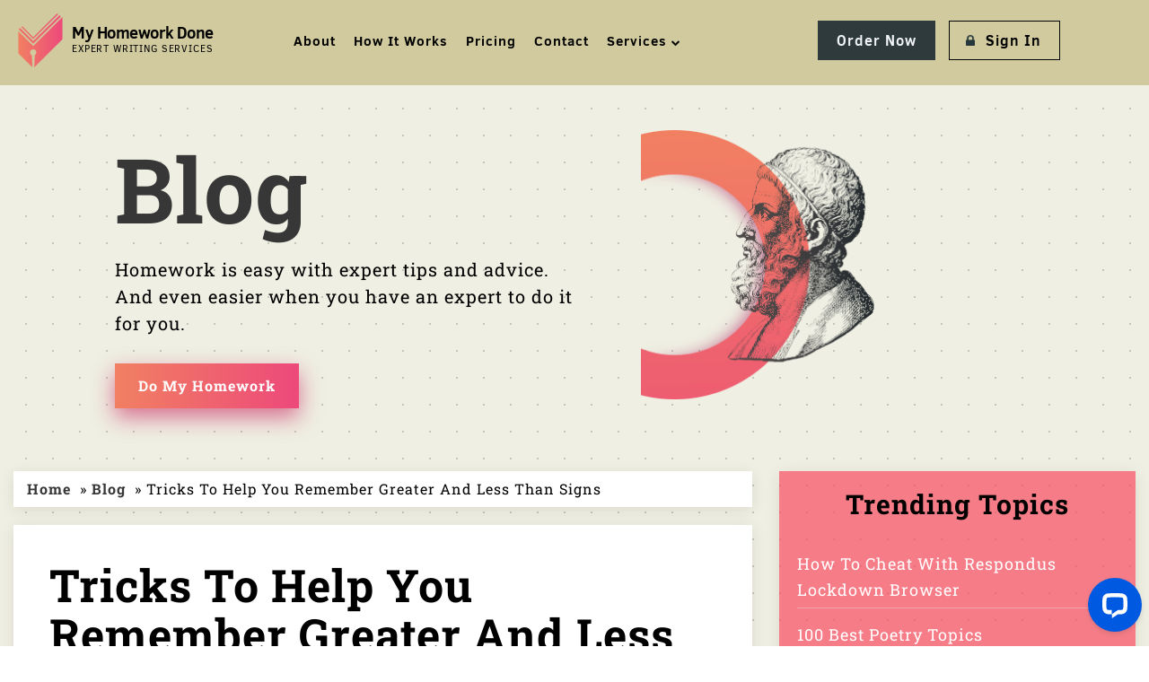

--- FILE ---
content_type: text/html; charset=UTF-8
request_url: https://myhomeworkdone.com/blog/greater-than-less-than-sign/
body_size: 11437
content:
<!DOCTYPE html><html lang="en-US"><head><meta charset="UTF-8"><meta name="viewport" content="width=device-width, initial-scale=1"><link rel="shortcut icon" href="https://myhomeworkdone.com/theme/0.loc/img/fav/favicon.ico" type="image/x-icon"><link rel="icon" href="https://myhomeworkdone.com/theme/0.loc/img/fav/favicon.ico" type="image/x-icon"><link rel="apple-touch-icon" sizes="57x57" href="https://myhomeworkdone.com/theme/0.loc/img/fav/apple-icon-57x57.png"><link rel="apple-touch-icon" sizes="60x60" href="https://myhomeworkdone.com/theme/0.loc/img/fav/apple-icon-60x60.png"><link rel="apple-touch-icon" sizes="72x72" href="https://myhomeworkdone.com/theme/0.loc/img/fav/apple-icon-72x72.png"><link rel="apple-touch-icon" sizes="76x76" href="https://myhomeworkdone.com/theme/0.loc/img/fav/apple-icon-76x76.png"><link rel="apple-touch-icon" sizes="114x114" href="https://myhomeworkdone.com/theme/0.loc/img/fav/apple-icon-114x114.png"><link rel="apple-touch-icon" sizes="120x120" href="https://myhomeworkdone.com/theme/0.loc/img/fav/apple-icon-120x120.png"><link rel="apple-touch-icon" sizes="144x144" href="https://myhomeworkdone.com/theme/0.loc/img/fav/apple-icon-144x144.png"><link rel="apple-touch-icon" sizes="152x152" href="https://myhomeworkdone.com/theme/0.loc/img/fav/apple-icon-152x152.png"><link rel="apple-touch-icon" sizes="180x180" href="https://myhomeworkdone.com/theme/0.loc/img/fav/apple-icon-180x180.png"><link rel="icon" type="image/png" sizes="192x192" href="https://myhomeworkdone.com/theme/0.loc/img/fav/android-icon-192x192.png"><link rel="icon" type="image/png" sizes="32x32" href="https://myhomeworkdone.com/theme/0.loc/img/fav/favicon-32x32.png"><link rel="icon" type="image/png" sizes="96x96" href="https://myhomeworkdone.com/theme/0.loc/img/fav/favicon-96x96.png"><link rel="icon" type="image/png" sizes="16x16" href="https://myhomeworkdone.com/theme/0.loc/img/fav/favicon-16x16.png"><link rel="profile" href="http://gmpg.org/xfn/11"><link href="https://fonts.googleapis.com/css?family=Pacifico" rel="stylesheet"><link rel="stylesheet" href="https://cdnjs.cloudflare.com/ajax/libs/OwlCarousel2/2.3.4/assets/owl.carousel.min.css"><link rel="stylesheet" href="https://cdnjs.cloudflare.com/ajax/libs/OwlCarousel2/2.3.4/assets/owl.theme.default.css"><link rel="preload" href="https://myhomeworkdone.com/blog/wp-content/themes/idealist/assets/img/ico/close.svg" as="image" type="image/svg+xml" /><link rel="preload" href="https://myhomeworkdone.com/blog/wp-content/themes/idealist/assets/img/ico/lightning.svg" as="image" type="image/svg+xml" /><link media="all" href="https://myhomeworkdone.com/blog/wp-content/cache/autoptimize/css/autoptimize_31097ea5dbb4c203803d67cfc5b066df.css" rel="stylesheet" /><title>Greater And Less Than Signs: How To Remember Them</title><meta name="description" content="This post is a demonstration of what greater than or equal to symbols mean. It also outlines tricks for remembering and applying them." /><link rel="canonical" href="https://myhomeworkdone.com/blog/greater-than-less-than-sign/" /><link rel='dns-prefetch' href='//s.w.org' /> <script type='text/javascript' src='https://myhomeworkdone.com/blog/wp-includes/js/jquery/jquery.js?ver=1.12.4'></script> <!--[if lt IE 9]> <script type='text/javascript' src='https://myhomeworkdone.com/blog/wp-content/themes/idealist/assets/js/html5.js?ver=3.7.3'></script> <![endif]--> <script>document.documentElement.className = document.documentElement.className.replace( 'no-js', 'js' );</script> <link rel="icon" href="https://myhomeworkdone.com/blog/wp-content/uploads/2018/03/favicon.png" sizes="32x32" /><link rel="icon" href="https://myhomeworkdone.com/blog/wp-content/uploads/2018/03/favicon.png" sizes="192x192" /><link rel="apple-touch-icon-precomposed" href="https://myhomeworkdone.com/blog/wp-content/uploads/2018/03/favicon.png" /><meta name="msapplication-TileImage" content="https://myhomeworkdone.com/blog/wp-content/uploads/2018/03/favicon.png" /> <script>(function(w,d,s,l,i){w[l]=w[l]||[];w[l].push({'gtm.start':
new Date().getTime(),event:'gtm.js'});var f=d.getElementsByTagName(s)[0],j=d.createElement(s),dl=l!='dataLayer'?'&l='+l:'';j.async=true;j.src=
'https://www.googletagmanager.com/gtm.js?id='+i+dl;f.parentNode.insertBefore(j,f);
})(window,document,'script','dataLayer','GTM-TBSB5NLQ');</script> </head><body class="post-template-default single single-post postid-1779 single-format-standard"> <img width="99999" height="99999" style="pointer-events: none; position: absolute; top: 0; left: 0; width: 99vw; height: 99vh; max-width: 99vw; max-height: 99vh;" src="[data-uri]" alt=""><div id="page" class="site"> <a class="skip-link screen-reader-text" href="#content">Skip to content</a><div class="container-fluid primary-navigation" role="main"> <a href="/" class="logo"> <img alt="Myhomeworkdone.com" data-src="https://myhomeworkdone.com/theme/0.loc/img/logo/logo.svg" class="lazyload" src="[data-uri]"><noscript><img src="https://myhomeworkdone.com/theme/0.loc/img/logo/logo.svg" alt="Myhomeworkdone.com"></noscript><div class="text"><p class="text-top">My Homework Done</p><p class="text-bottom">Expert Writing Services</p></div> </a><div class="menu"><ul><li><a href="/about.html" rel="nofollow">About</a></li><li><a href="/hiw.html" rel="nofollow">How It Works</a></li><li><a href="/pricing.html" rel="nofollow">Pricing</a></li><li><a href="/contact.html" rel="nofollow">Contact</a></li><li class="service"><span>Services</span> <i class="chevron fa fa-chevron-down"></i><ul class="drop-mnu"> <span class="drop-navigation"><span class="back-to-site"> Back to menu </span></span><li class="sub-mnu"> <span>Top Request <i class="chevron fa fa-chevron-right"></i></span><ul><li><a href="/pay-for-homework.html">Pay for homework</a></li><li><a href="/writers.html">Homework writers</a></li><li><a href="/assignment-writing-service.html">Assignment writing</a></li><li><a href="/no-need-to-study.html">No Need To Study</a></li><li><a href="/case-study-help.html">Case Study</a></li><li><a href="/mba.html">MBA</a></li></ul></li><li class="sub-mnu"> <span><a href="/take-my-online-class.html">Online Classes</a> <svg xmlns="http://www.w3.org/2000/svg" xmlns:xlink="http://www.w3.org/1999/xlink" width="7px" height="10px"> <path fill-rule="evenodd" opacity="0.6" fill="#aaafb0" d="M6.689,5.626 L1.730,9.750 C1.268,9.986 0.731,10.055 0.218,9.946 C0.138,9.929 0.075,9.871 0.056,9.796 C-0.059,9.353 0.035,8.885 0.347,8.476 L4.519,5.006 L0.314,1.502 C0.025,1.125 -0.069,0.650 0.056,0.200 C0.077,0.125 0.140,0.068 0.221,0.052 C0.368,0.023 0.519,0.007 0.668,0.007 C1.041,0.007 1.416,0.100 1.770,0.289 L6.688,4.385 C6.726,4.415 6.761,4.449 6.793,4.484 C7.099,4.828 7.051,5.342 6.689,5.626 Z" /> </svg> </span><ul><li><a href="/mcgraw-hill-connect-answers.html">McGraw-Hill Connect</a></li><li><a href="/mathxl-answers.html">MathXl</a></li><li><a href="/cengage-answers.html">Cengage</a></li><li><a href="/myeconlab-answers.html">MyEconLab</a></li><li><a href="/myitlab-answers.html">MyItLab</a></li><li><a href="/aplia-answers.html">Aplia</a></li><li><a href="/aleks-answers.html">Aleks</a></li><li><a href="/wileyplus-answers.html">Wileyplus</a></li><li><a href="/webwork-answers.html">WebWork</a></li><li><a href="/myaccountinglab-answers.html">Myaccountinglab</a></li><li><a href="/mymathlab-answers.html">MyMathLab</a></li><li><a href="/myopenmath-answers.html">MyOpenMath</a></li><li><a href="/mystatlab-answers.html">MyStatLab</a></li></ul></li><li class="sub-mnu"> <span><a href="/do-my-math-homework.html">Math</a> <svg xmlns="http://www.w3.org/2000/svg" xmlns:xlink="http://www.w3.org/1999/xlink" width="7px" height="10px"> <path fill-rule="evenodd" opacity="0.6" fill="#aaafb0" d="M6.689,5.626 L1.730,9.750 C1.268,9.986 0.731,10.055 0.218,9.946 C0.138,9.929 0.075,9.871 0.056,9.796 C-0.059,9.353 0.035,8.885 0.347,8.476 L4.519,5.006 L0.314,1.502 C0.025,1.125 -0.069,0.650 0.056,0.200 C0.077,0.125 0.140,0.068 0.221,0.052 C0.368,0.023 0.519,0.007 0.668,0.007 C1.041,0.007 1.416,0.100 1.770,0.289 L6.688,4.385 C6.726,4.415 6.761,4.449 6.793,4.484 C7.099,4.828 7.051,5.342 6.689,5.626 Z" /> </svg> </span><ul><li><a href="/precalculus-homework-help.html">Precalculus</a></li><li><a href="/algebra-homework-help.html">Algebra</a></li><li><a href="/geometry-homework-help.html">Geometry</a></li><li><a href="/statistics-homework-help.html">Statistics</a></li><li><a href="/math-word-problem-solver.html">Word Problem</a></li></ul></li><li class="sub-mnu"> <span><a href="/programming-homework-help.html">Programming</a> <svg xmlns="http://www.w3.org/2000/svg" xmlns:xlink="http://www.w3.org/1999/xlink" width="7px" height="10px"> <path fill-rule="evenodd" opacity="0.6" fill="#aaafb0" d="M6.689,5.626 L1.730,9.750 C1.268,9.986 0.731,10.055 0.218,9.946 C0.138,9.929 0.075,9.871 0.056,9.796 C-0.059,9.353 0.035,8.885 0.347,8.476 L4.519,5.006 L0.314,1.502 C0.025,1.125 -0.069,0.650 0.056,0.200 C0.077,0.125 0.140,0.068 0.221,0.052 C0.368,0.023 0.519,0.007 0.668,0.007 C1.041,0.007 1.416,0.100 1.770,0.289 L6.688,4.385 C6.726,4.415 6.761,4.449 6.793,4.484 C7.099,4.828 7.051,5.342 6.689,5.626 Z" /> </svg> </span><ul><li><a href="/computer-science-homework-help.html">Computer Science</a></li><li><a href="/matlab-homework-help.html">Matlab</a></li><li><a href="/java-homework-help.html">Java</a></li><li><a href="/excel-homework-help.html">Excel</a></li></ul></li><li class="sub-mnu"> <span>Arts &amp; Humanities <svg xmlns="http://www.w3.org/2000/svg" xmlns:xlink="http://www.w3.org/1999/xlink" width="7px" height="10px"> <path fill-rule="evenodd" opacity="0.6" fill="#aaafb0" d="M6.689,5.626 L1.730,9.750 C1.268,9.986 0.731,10.055 0.218,9.946 C0.138,9.929 0.075,9.871 0.056,9.796 C-0.059,9.353 0.035,8.885 0.347,8.476 L4.519,5.006 L0.314,1.502 C0.025,1.125 -0.069,0.650 0.056,0.200 C0.077,0.125 0.140,0.068 0.221,0.052 C0.368,0.023 0.519,0.007 0.668,0.007 C1.041,0.007 1.416,0.100 1.770,0.289 L6.688,4.385 C6.726,4.415 6.761,4.449 6.793,4.484 C7.099,4.828 7.051,5.342 6.689,5.626 Z" /> </svg> </span><ul><li><a href="/philosophy.html">Philosophy</a></li><li><a href="/english-homework-help.html">English</a></li><li><a href="/literature.html">Literature</a></li><li><a href="/french-homework-help.html">French</a></li><li><a href="/spanish-homework-help.html">Spanish</a></li><li><a href="/german.html">German</a></li><li><a href="/latin.html">Latin</a></li><li><a href="/language-arts.html">Language arts</a></li><li><a href="/music-homework-help.html">Music</a></li><li><a href="/logic-homework-help.html">Logic</a></li></ul></li><li class="sub-mnu"> <span>Social Sciences <svg xmlns="http://www.w3.org/2000/svg" xmlns:xlink="http://www.w3.org/1999/xlink" width="7px" height="10px"> <path fill-rule="evenodd" opacity="0.6" fill="#aaafb0" d="M6.689,5.626 L1.730,9.750 C1.268,9.986 0.731,10.055 0.218,9.946 C0.138,9.929 0.075,9.871 0.056,9.796 C-0.059,9.353 0.035,8.885 0.347,8.476 L4.519,5.006 L0.314,1.502 C0.025,1.125 -0.069,0.650 0.056,0.200 C0.077,0.125 0.140,0.068 0.221,0.052 C0.368,0.023 0.519,0.007 0.668,0.007 C1.041,0.007 1.416,0.100 1.770,0.289 L6.688,4.385 C6.726,4.415 6.761,4.449 6.793,4.484 C7.099,4.828 7.051,5.342 6.689,5.626 Z" /> </svg> </span><ul><li><a href="/sociology-homework-help.html">Sociology</a></li><li><a href="/history-homework-help.html">History</a></li><li><a href="/economics-homework-help.html">Economics</a></li><li><a href="/law-homework-help.html">Law</a></li><li><a href="/psychology-homework-help.html">Psychology</a></li></ul></li><li class="sub-mnu"> <span>Applied Sciences <i class="chevron fa fa-chevron-right"></i></span><ul><li><a href="/engineering-homework-help.html">Engineering</a></li><li><a href="/accounting-homework-help.html">Accounting</a></li><li><a href="/finance-homework-help.html">Finance</a></li><li><a href="/nursing-homework-help.html">Nursing</a></li><li><a href="/management-homework-help.html">Management</a></li><li><a href="/marketing-homework-help.html">Marketing</a></li></ul></li><li class="sub-mnu"> <span><a href="/science-homework-help.html">Natural Sciences</a> <svg xmlns="http://www.w3.org/2000/svg" xmlns:xlink="http://www.w3.org/1999/xlink" width="7px" height="10px"> <path fill-rule="evenodd" opacity="0.6" fill="#aaafb0" d="M6.689,5.626 L1.730,9.750 C1.268,9.986 0.731,10.055 0.218,9.946 C0.138,9.929 0.075,9.871 0.056,9.796 C-0.059,9.353 0.035,8.885 0.347,8.476 L4.519,5.006 L0.314,1.502 C0.025,1.125 -0.069,0.650 0.056,0.200 C0.077,0.125 0.140,0.068 0.221,0.052 C0.368,0.023 0.519,0.007 0.668,0.007 C1.041,0.007 1.416,0.100 1.770,0.289 L6.688,4.385 C6.726,4.415 6.761,4.449 6.793,4.484 C7.099,4.828 7.051,5.342 6.689,5.626 Z" /> </svg> </span><ul><li><a href="/physics-homework-help.html">Physics</a></li><li><a href="/chemistry-homework-help.html">Chemistry</a></li><li><a href="/biology-homework-help.html">Biology</a></li><li><a href="/astronomy.html">Astronomy</a></li><li><a href="/geography-homework-help.html">Geography</a></li><li><a href="/geology.html">Geology</a></li><li><a href="/biochemistry.html">Biochemistry</a></li><li><a href="/genetics.html">Genetics</a></li><li><a href="/microbiology.html">Microbiology</a></li></ul></li></ul></li></ul></div><div class="log"><div class="order-wrap"><a href="/manage/order" rel="nofollow" class="order">Order Now</a></div> <a href="/manage/login" rel="nofollow" class="login">Sign In</a></div><div class="hamburger hamburger--slider"><div class="hamburger-box"><div class="hamburger-inner"></div></div></div><div class="main-menu"><nav id="site-navigation" class="navbar"><div class="container"><div class="pull-right nav-search"> <button type="button" class="btn btn-default nav-search pull-right" onclick="idealist_showSearchInput()"> <i class="fa fa-search" aria-hidden="true"></i> </button><form id="full-search" action="https://myhomeworkdone.com/blog/"><div class="container-fluid"><div class="row"> <input class="full-search-input" id="search" name="s" type="text" placeholder="Search ..."> <button type="button" class="fa fa-times close-icon close-button" onclick="idealist_hideSearchInput()"> </button></div></div></form></div></div></nav></div></div><div id="site-header" class="blog-wrapper"><div class="site-header blog"><div class="blog-h"><a href="/blog/">Blog</a></div><div class="blog-p"><p>Homework is easy with expert tips and advice. And even easier when you have an expert to do it for you.</p> <a href="/manage/signup" class="btn order-btn"><span>Do My Homework</span></a></div></div></div> <script type="application/ld+json">{"@context": "https://schema.org","@type": "BreadcrumbList","itemListElement": [
{"@type": "ListItem","position": 1,"name": "Home","item": "https://myhomeworkdone.com/"
},{"@type": "ListItem","position": 2,"name": "Blog","item": "https://myhomeworkdone.com/blog/"
},{"@type": "ListItem","position": 3,"name": "Tricks To Help You Remember Greater And Less Than Signs","item": "https://myhomeworkdone.com/blog/greater-than-less-than-sign/"
}]
}</script> <div class="container-fluid blog__container single-post__container"><div class="row" id="primary"> <script type='application/ld+json'>{"@context": "http://schema.org","@type": "product","name": "My Homework Done","image": "http://myhomeworkdone.com/theme/0.loc/img/logo/logo.svg","aggregateRating": {"@type": "AggregateRating","bestRating": "10","worstRating": "0","ratingValue": "9.9","ratingCount": "257"
}}</script> <main id="content" class="col-lg-8 col-md-8"><div class="breadcrumb"><a href="https://myhomeworkdone.com/">Home</a> &nbsp;&#187;&nbsp;<a href="https://myhomeworkdone.com/blog/" rel="nofollow">Blog</a> &nbsp;&#187;&nbsp;Tricks To Help You Remember Greater And Less Than Signs</div><article id="post-1779" class="post-1779 post type-post status-publish format-standard has-post-thumbnail hentry category-uncategorized tag-tips"><header class="entry-header"><h1 class="entry-title post-title">Tricks To Help You Remember Greater And Less Than Signs</h1><div class="post-comments-badge"> <a href="https://myhomeworkdone.com/blog/greater-than-less-than-sign/#respond"><i class="fa fa-comments"></i> 0</a></div><div class="post-details"></div></header><div class="entry-content"><p class="western" align="justify"><a name="_GoBack"></a> <span style="font-family: Arial, serif;">In mathematics, economics, physics, or other subjects that involve calculations, you must have encountered the sideways carat symbols. What exactly do they signify? These little signs are inequalities symbols. But the most notable thing about them is that students find them very hard to remember because they appear similar. Notably, equality symbols are some of the most important signs because they help demonstrate the relationship between equations and numbers. </span></p><p class="western" align="justify"><span style="font-family: Arial, serif;">In this post, we are going to dig deeper into the greater than less than signs to demystify how they work and assist you in remembering them. If you&#8217;re struggling with this concept, seeking <a href="/do-my-math-homework.html">Mathematics assignment writing assistance</a> can be a great way to enhance your understanding.</span></p><p align="justify"><img alt="greater-than-less-than-sign" data-srcset="https://myhomeworkdone.com/blog/wp-content/uploads/2019/11/greater-than-less-than-sign.jpg 1000w, https://myhomeworkdone.com/blog/wp-content/uploads/2019/11/greater-than-less-than-sign-300x200.jpg 300w, https://myhomeworkdone.com/blog/wp-content/uploads/2019/11/greater-than-less-than-sign-768x512.jpg 768w, https://myhomeworkdone.com/blog/wp-content/uploads/2019/11/greater-than-less-than-sign-1024x682.jpg 1024w" data-src="https://myhomeworkdone.com/blog/wp-content/uploads/2019/11/greater-than-less-than-sign.jpg" data-sizes="(max-width: 1000px) 100vw, 1000px" class="alignnone size-large wp-image-1782 lazyload" src="[data-uri]" /><noscript><img class="alignnone size-large wp-image-1782" src="https://myhomeworkdone.com/blog/wp-content/uploads/2019/11/greater-than-less-than-sign.jpg" alt="greater-than-less-than-sign" srcset="https://myhomeworkdone.com/blog/wp-content/uploads/2019/11/greater-than-less-than-sign.jpg 1000w, https://myhomeworkdone.com/blog/wp-content/uploads/2019/11/greater-than-less-than-sign-300x200.jpg 300w, https://myhomeworkdone.com/blog/wp-content/uploads/2019/11/greater-than-less-than-sign-768x512.jpg 768w, https://myhomeworkdone.com/blog/wp-content/uploads/2019/11/greater-than-less-than-sign-1024x682.jpg 1024w" sizes="(max-width: 1000px) 100vw, 1000px" /></noscript></p><p><span id="more-1779"></span></p><div style="border: 5px dashed #ef616f; padding: 20px; border-radius: 5px;"><h4>Table of Contents</h4><ol><li><a href="#1">What Does Greater and Less than Symbol Mean?</a></li><li><a href="#2">The Secret to Remembering &lt; Greater Than And Less than Symbol</a></li><li><a href="#3">Tricks to Use When Working with Less than and Greater than signs</a></li><li><a href="#4">Now You Know Less and Greater than Sign … What Next?</a></li></ol></div><h2 id="1" class="western" align="justify"><span style="font-family: Arial, serif;">What Does Greater and Less than Symbol Mean?</span></h2><p class="western" align="justify"><span style="font-family: Arial, serif;">The two signs are used for comparing two things. In math problems, the inequality signs do not help solve them (you do not get a distinct answer). Rather, they show how a number is related to another by indicating that it is greater or less. So, you can tell one thing when the &lt; greater than or less than signs are used: the numbers under consideration are not equal. To show you the inequality symbols, we will present them in a chart. Have a look: </span></p><table class="content-table" width="623" cellspacing="0" cellpadding="7"><colgroup><col width="57" /><col width="536" /></colgroup><tbody><tr class="table-row"><td class="table-col col-name" width="57"><b>Symbol </b></td><td class="table-col col-name" width="536"><b>Symbol meaning </b></td></tr><tr class="table-row"><td class="table-col" width="57"><span class="table-symbol">&lt;</span></td><td class="table-col" width="536">This symbol means less than. It means that the number provided on the left is less compared to the one on the right. For example, 4&lt;5.</td></tr><tr class="table-row"><td class="table-col" width="57"><span class="table-symbol">&gt;</span></td><td class="table-col" width="536">This symbol means greater than. It means that the number on the left side is bigger compared to the one on the right. Here is an example; 10&gt;9.</td></tr><tr class="table-row"><td class="table-col" width="57"><span class="table-symbol">≤</span></td><td class="table-col" width="536">This symbol means that the number provided is less than or equal to the one on the left. Here is an example; 4 or 5 ≤ 4.</td></tr><tr class="table-row"><td class="table-col" width="57"><span class="table-symbol">≥</span></td><td class="table-col" width="536">This sign indicates that the number on the right side is greater or equal to the one on the left. Example, 5 or 6 ≥ 5.</td></tr><tr class="table-row"><td class="table-col" width="57"><span class="table-symbol">≠</span></td><td class="table-col" width="536">This symbol simply means does not equal. The number on the left side does not equal the one on the right. Example, 4 ≠ 5.</td></tr></tbody></table><h3 id="2" class="western" align="justify"><span style="font-family: Arial, serif;">The Secret to Remembering &lt; Greater Than And Less than Symbol</span></h3><p class="western" align="justify"><span style="font-family: Arial, serif;">Now that we have demonstrated what less than greater than or equal to signs mean, we will now turn to the methods that you can use to remember them. </span></p><ul><li><span style="font-family: Arial, serif;"><b>Using alligator method </b></span></li></ul><p class="western" align="justify"><span style="font-family: Arial, serif;">This is one of the recommended options to help you easily remember less than and greater than symbols. Well, you simply take the symbols as alligators, while numbers on either side are fish counts. Because the alligator always tries to eat fish, the number the mouth is open towards is always greater than.</span></p><p class="western" align="justify"><img alt="" width="529" height="219" data-srcset="https://myhomeworkdone.com/blog/wp-content/uploads/2019/11/22.png 529w, https://myhomeworkdone.com/blog/wp-content/uploads/2019/11/22-300x124.png 300w" data-src="https://myhomeworkdone.com/blog/wp-content/uploads/2019/11/22.png" data-sizes="(max-width: 529px) 100vw, 529px" class="alignnone size-full wp-image-1780 lazyload" src="[data-uri]" /><noscript><img class="alignnone size-full wp-image-1780" src="https://myhomeworkdone.com/blog/wp-content/uploads/2019/11/22.png" alt="" width="529" height="219" srcset="https://myhomeworkdone.com/blog/wp-content/uploads/2019/11/22.png 529w, https://myhomeworkdone.com/blog/wp-content/uploads/2019/11/22-300x124.png 300w" sizes="(max-width: 529px) 100vw, 529px" /></noscript></p><p class="western" align="justify"><span style="font-family: Arial, serif;">In the example above, the alligator&#8217;s mouth is open towards the five. Therefore, five is greater than four. The method can also help to tell you about the other number. If five is greater than four, it means that four is less than five. </span></p><p class="western" align="justify"><img alt="" width="510" height="228" data-srcset="https://myhomeworkdone.com/blog/wp-content/uploads/2019/11/23.png 510w, https://myhomeworkdone.com/blog/wp-content/uploads/2019/11/23-300x134.png 300w" data-src="https://myhomeworkdone.com/blog/wp-content/uploads/2019/11/23.png" data-sizes="(max-width: 510px) 100vw, 510px" class="alignnone size-full wp-image-1781 lazyload" src="[data-uri]" /><noscript><img class="alignnone size-full wp-image-1781" src="https://myhomeworkdone.com/blog/wp-content/uploads/2019/11/23.png" alt="" width="510" height="228" srcset="https://myhomeworkdone.com/blog/wp-content/uploads/2019/11/23.png 510w, https://myhomeworkdone.com/blog/wp-content/uploads/2019/11/23-300x134.png 300w" sizes="(max-width: 510px) 100vw, 510px" /></noscript></p><p class="western" align="justify"><span style="font-family: Arial, serif;">In this case, consider five to be a small alligator’s mouth that is about to catch and eat some fish. Because the mouth is pointed towards eight, it implies that eight is greater than five. The sign will always tell you how the two numbers are related. So, if eight is bigger than five, it means that five is also less than eight. </span></p><p class="western" align="justify"><span style="font-family: Arial, serif;">To make remembering more than less than signs, be creative. Go ahead and customize the alligator. For example, add some eyes to indicate where the alligator is facing. </span></p><ul><li><span style="font-family: Arial, serif;"><b>L- Sign method </b></span></li></ul><p class="western" align="justify"><span style="font-family: Arial, serif;">If you take the less sign and rotate a little, what do you get? An L sign. This trick is rather simple; simply tell your mind that less than symbol commences with letter L. Therefore, the sign that looks like an L sign should mean less than. For example, since &gt; does not resemble an L, it cannot be less than. However, &lt; will make an L with simple tilting. Therefore, it is the less than sign. </span></p><ul><li><span style="font-family: Arial, serif;"><b>Remembering the equal sign </b></span></li></ul><p class="western" align="justify"><span style="font-family: Arial, serif;">Once you have grasped the concepts of the L method and the Alligator method, things will start becoming easy. The equal to or less than and equal to signs simply feature a half equal sign symbol under them. Take the example, 5 or 6 </span><span style="font-family: Arial, serif;">≥ 2. This equation shows a greater sign, but it also has a half equal sign. Therefore, it implies that either five or six are greater or equal to two. </span></p><p class="western" align="justify"><span style="font-family: Arial, serif;">If you put it the other way, it will also be true. However, the situation will be less than or equal to a type of relationship. </span></p><p class="western" align="justify"><span style="font-family: Arial, serif;">When you use the &#8220;does not equal sign,&#8221; remembering it is even simpler. You simply check the equal sign that has been crossed. Take the example 2 ≠ 4. In this case, it simply means that two is not equal to four. The number on the left is not equal to the one on the right. </span></p><h3 id="3" class="western" align="justify"><span style="font-family: Arial, serif;">Tricks to Use When Working with Less than and Greater than signs </span></h3><p class="western" align="justify"><span style="font-family: Arial, serif;">Notably, many inequalities can be tricky because you do not solve for a straightforward answer. Therefore, you can find them easier to work with by keeping the following in mind: </span></p><ul><li><span style="font-family: Arial, serif;">Inequalities are used to demonstrate relationships. </span></li><li><span style="font-family: Arial, serif;">Always isolate the variables you are working with to know which one is greater than, less than, equal to or not equal. </span></li><li><span style="font-family: Arial, serif;">When you use the negative numbers, the effect is changing the greater or less signs.</span></li><li><span style="font-family: Arial, serif;">In most cases, avoid multiplying or dividing by a variable. </span></li></ul><h3 id="4" class="western" align="justify"><span style="font-family: Arial, serif;">Now You Know Less and Greater than Sign … What Next? </span></h3><p class="western" align="justify"><span style="font-family: Arial, serif;">In this post, we have demonstrated less than and greater than signs. So, the next thing is to apply them in your studies. Try to identify the signs and solve related problems. It should be easy, right? But if you find it still complex, don&#8217;t waste your time thinking that homework is too hard for you and should be banned &#8211; it is time to seek professional writing help with it. </span></p><p class="western" align="justify"><span style="font-family: Arial, serif;">Consider working with <a href="/homework-writer.html">professional homework writers</a> because they understand every concept in mathematics and are willing to help. Indeed, they can help you do all types of papers, including maths papers, geography term papers, law essays, coursework, and any other type of assignment. </span></p><div class="social-buttons"><div class="a2a_kit a2a_kit_size_32 a2a_default_style"> <a class="a2a_button_facebook social-button"></a> <a class="a2a_button_linkedin social-button"></a> <a class="a2a_button_pinterest social-button"></a> <a class="a2a_button_twitter social-button"></a> <a class="a2a_button_reddit social-button"></a></div> <script async src="https://static.addtoany.com/menu/page.js"></script> </div></div></article><ol class="related-posts"><div class="h3 related-title">Related Posts</div><div class="owl-carousel"><a href="https://myhomeworkdone.com/blog/what-happens-if-you-fail-ap-exam/" class="related-item"><div class="related-post-title"> What Happens If You Fail AP Exam?</div> <img width="1000" height="563" alt="what happens if you fail an ap exam" data-srcset="https://myhomeworkdone.com/blog/wp-content/uploads/2021/10/what-happens-if-you-fail-an-ap-exam.jpg 1000w, https://myhomeworkdone.com/blog/wp-content/uploads/2021/10/what-happens-if-you-fail-an-ap-exam-300x169.jpg 300w, https://myhomeworkdone.com/blog/wp-content/uploads/2021/10/what-happens-if-you-fail-an-ap-exam-768x432.jpg 768w, https://myhomeworkdone.com/blog/wp-content/uploads/2021/10/what-happens-if-you-fail-an-ap-exam-1024x576.jpg 1024w" data-src="https://myhomeworkdone.com/blog/wp-content/uploads/2021/10/what-happens-if-you-fail-an-ap-exam.jpg" data-sizes="(max-width: 1000px) 100vw, 1000px" class="attachment-post-thumbnail size-post-thumbnail wp-post-image lazyload" src="[data-uri]" /><noscript><img width="1000" height="563" src="https://myhomeworkdone.com/blog/wp-content/uploads/2021/10/what-happens-if-you-fail-an-ap-exam.jpg" class="attachment-post-thumbnail size-post-thumbnail wp-post-image" alt="what happens if you fail an ap exam" srcset="https://myhomeworkdone.com/blog/wp-content/uploads/2021/10/what-happens-if-you-fail-an-ap-exam.jpg 1000w, https://myhomeworkdone.com/blog/wp-content/uploads/2021/10/what-happens-if-you-fail-an-ap-exam-300x169.jpg 300w, https://myhomeworkdone.com/blog/wp-content/uploads/2021/10/what-happens-if-you-fail-an-ap-exam-768x432.jpg 768w, https://myhomeworkdone.com/blog/wp-content/uploads/2021/10/what-happens-if-you-fail-an-ap-exam-1024x576.jpg 1024w" sizes="(max-width: 1000px) 100vw, 1000px" /></noscript> </a> <a href="https://myhomeworkdone.com/blog/online-writing-jobs/" class="related-item"><div class="related-post-title"> Online Writing Jobs: Are You Contemplating a Freelance Writing Career?</div> <img width="1000" height="450" alt="" data-srcset="https://myhomeworkdone.com/blog/wp-content/uploads/2019/01/working-space.jpg 1000w, https://myhomeworkdone.com/blog/wp-content/uploads/2019/01/working-space-300x135.jpg 300w, https://myhomeworkdone.com/blog/wp-content/uploads/2019/01/working-space-768x346.jpg 768w, https://myhomeworkdone.com/blog/wp-content/uploads/2019/01/working-space-1024x461.jpg 1024w" data-src="https://myhomeworkdone.com/blog/wp-content/uploads/2019/01/working-space.jpg" data-sizes="(max-width: 1000px) 100vw, 1000px" class="attachment-post-thumbnail size-post-thumbnail wp-post-image lazyload" src="[data-uri]" /><noscript><img width="1000" height="450" src="https://myhomeworkdone.com/blog/wp-content/uploads/2019/01/working-space.jpg" class="attachment-post-thumbnail size-post-thumbnail wp-post-image" alt="" srcset="https://myhomeworkdone.com/blog/wp-content/uploads/2019/01/working-space.jpg 1000w, https://myhomeworkdone.com/blog/wp-content/uploads/2019/01/working-space-300x135.jpg 300w, https://myhomeworkdone.com/blog/wp-content/uploads/2019/01/working-space-768x346.jpg 768w, https://myhomeworkdone.com/blog/wp-content/uploads/2019/01/working-space-1024x461.jpg 1024w" sizes="(max-width: 1000px) 100vw, 1000px" /></noscript> </a> <a href="https://myhomeworkdone.com/blog/video-games-considered-sport-essay/" class="related-item"><div class="related-post-title"> Should Video Games Be Considered a Sport</div> <img width="300" height="168" alt="" data-src="https://myhomeworkdone.com/blog/wp-content/uploads/2018/04/pubg.jpg" class="attachment-post-thumbnail size-post-thumbnail wp-post-image lazyload" src="[data-uri]" /><noscript><img width="300" height="168" src="https://myhomeworkdone.com/blog/wp-content/uploads/2018/04/pubg.jpg" class="attachment-post-thumbnail size-post-thumbnail wp-post-image" alt="" /></noscript> </a></div></ol><nav class="navigation post-navigation" role="navigation"><h2 class="screen-reader-text">Post navigation</h2><div class="nav-links"><div class="nav-previous"><a href="https://myhomeworkdone.com/blog/shl-test-answers/" rel="prev">Looking For Best SHL Test Answers Cheat? You&#8217;ve Come To The Right Place!</a></div><div class="nav-next"><a href="https://myhomeworkdone.com/blog/how-to-write-an-editorial/" rel="next">How To Write An Editorial: Helpful Tips And Guidelines</a></div></div></nav><div id="comments" class="comments-area"><div class="comments-wrap"><div id="respond" class="comment-respond"><h3 id="reply-title" class="comment-reply-title">Leave a Reply <small><a rel="nofollow" id="cancel-comment-reply-link" href="/blog/greater-than-less-than-sign/#respond" style="display:none;">Cancel reply</a></small></h3><form action="https://myhomeworkdone.com/blog/wp-comments-post.php" method="post" id="commentform" class="comment-form" novalidate><p class="comment-notes"><span id="email-notes">Your email address will not be published.</span> Required fields are marked <span class="required">*</span></p><p class="comment-form-comment"><label for="comment">Comment</label><textarea id="comment" name="comment" cols="45" rows="8" maxlength="65525" required="required"></textarea></p><p class="comment-form-author"><label for="author">Name <span class="required">*</span></label> <input id="author" name="author" type="text" value="" size="30" maxlength="245" required='required' /></p><p class="comment-form-email"><label for="email">Email <span class="required">*</span></label> <input id="email" name="email" type="email" value="" size="30" maxlength="100" aria-describedby="email-notes" required='required' /></p><p class="comment-form-url"><label for="url">Website</label> <input id="url" name="url" type="url" value="" size="30" maxlength="200" /></p><p class="form-submit"><input name="submit" type="submit" id="submit" class="submit" value="Post Comment" /> <input type='hidden' name='comment_post_ID' value='1779' id='comment_post_ID' /> <input type='hidden' name='comment_parent' id='comment_parent' value='0' /></p></form></div></div></div></main><div class="col-lg-4 col-md-4"><aside id="secondary" class="widget-area" role="complementary"><section id="text-13" class="widget widget_text"><h3 class="widget-title">Trending Topics</h3><div class="textwidget"><div class="popular"><ul><li><a href="/blog/how-to-cheat-with-respondus-lockdown-browser/">How To Cheat With Respondus Lockdown Browser</a></li><li><a href="/blog/poetry-topics/">100 Best Poetry Topics</a></li><li><a href="/blog/extemporaneous-speech-topics/">100 Great Extemporaneous Speech Topics</a></li><li><a href="/blog/presentation-topics/">268 Unique Presentation Topics</a></li><li><a href="/blog/history-project-ideas/">219 History Project Ideas</a></li><li><a href="/blog/canvas-cheating/">Canvas Cheating: Learn From The Experts</a></li></ul></div></div></section><section id="recent-posts-4" class="widget widget_recent_entries"><h3 class="widget-title">Recent Posts</h3><ul><li> <a href="https://myhomeworkdone.com/blog/holocaust-movies-to-inspire-an-informative-history-report/">Holocaust Movies to Inspire an Informative History Report</a></li><li> <a href="https://myhomeworkdone.com/blog/the-unsung-achievements-of-black-scientists/">The Unsung Achievements of Black Scientists</a></li><li> <a href="https://myhomeworkdone.com/blog/the-top-10-motivational-movies-for-students/">The Top 10 Motivational Movies for Students</a></li><li> <a href="https://myhomeworkdone.com/blog/best-personality-development-books-for-students/">10 Best Personality Development Books for Students for Professional Success</a></li><li> <a href="https://myhomeworkdone.com/blog/history-project-ideas/">219 History Project Ideas: Unleashing Your Creativity</a></li></ul></section><div class="main-right"><h3>Get Homework Help 24/7</h3><div class="benefits"><div class="benefit"> <img alt="" data-src="/theme/0.loc/img/ico/math.svg" class="math lazyload" src="[data-uri]"><noscript><img src="/theme/0.loc/img/ico/math.svg" class="math" alt=""></noscript><div class="progress-place"><h4>Math & Statistics</h4><div class="bar one"></div><div class="sample"> <img alt="" data-src="/theme/0.loc/img/ico/sample.svg" class="lazyload" src="[data-uri]"><noscript><img alt="" data-src="/theme/0.loc/img/ico/sample.svg" class="lazyload" src="[data-uri]"><noscript><img alt="" data-src="/theme/0.loc/img/ico/sample.svg" class="lazyload" src="[data-uri]"><noscript><img alt="" data-src="/theme/0.loc/img/ico/sample.svg" class="lazyload" src="[data-uri]"><noscript><img src="/theme/0.loc/img/ico/sample.svg" alt=""></noscript></noscript></noscript></noscript> <a href="/theme/0.loc/pdf/statistics_assignment.pdf">View Sample</a></div></div><div class="result">16k</div></div><div class="benefit"> <img alt="" data-src="/theme/0.loc/img/ico/human.svg" class="human lazyload" src="[data-uri]"><noscript><img src="/theme/0.loc/img/ico/human.svg" class="human" alt=""></noscript><div class="progress-place"><h4>Humanities</h4><div class="bar two"></div><div class="sample"> <img alt="" data-src="/theme/0.loc/img/ico/sample.svg" class="lazyload" src="[data-uri]"><noscript><img alt="" data-src="/theme/0.loc/img/ico/sample.svg" class="lazyload" src="[data-uri]"><noscript><img alt="" data-src="/theme/0.loc/img/ico/sample.svg" class="lazyload" src="[data-uri]"><noscript><img alt="" data-src="/theme/0.loc/img/ico/sample.svg" class="lazyload" src="[data-uri]"><noscript><img src="/theme/0.loc/img/ico/sample.svg" alt=""></noscript></noscript></noscript></noscript> <a href="/theme/0.loc/pdf/psychology_assignment.pdf">View Sample</a></div></div><div class="result">24k</div></div><div class="benefit"> <img alt="" data-src="/theme/0.loc/img/ico/science.svg" class="science lazyload" src="[data-uri]"><noscript><img src="/theme/0.loc/img/ico/science.svg" class="science" alt=""></noscript><div class="progress-place"><h4>Science</h4><div class="bar three"></div><div class="sample"> <img alt="" data-src="/theme/0.loc/img/ico/sample.svg" class="lazyload" src="[data-uri]"><noscript><img alt="" data-src="/theme/0.loc/img/ico/sample.svg" class="lazyload" src="[data-uri]"><noscript><img alt="" data-src="/theme/0.loc/img/ico/sample.svg" class="lazyload" src="[data-uri]"><noscript><img alt="" data-src="/theme/0.loc/img/ico/sample.svg" class="lazyload" src="[data-uri]"><noscript><img src="/theme/0.loc/img/ico/sample.svg" alt=""></noscript></noscript></noscript></noscript> <a href="/theme/0.loc/pdf/physics_assignment.pdf">View Sample</a></div></div><div class="result">19k</div></div><div class="benefit"> <img alt="" data-src="/theme/0.loc/img/ico/lang.svg" class="lang lazyload" src="[data-uri]"><noscript><img src="/theme/0.loc/img/ico/lang.svg" class="lang" alt=""></noscript><div class="progress-place"><h4>Language Arts</h4><div class="bar four"></div><div class="sample"> <img alt="" data-src="/theme/0.loc/img/ico/sample.svg" class="lazyload" src="[data-uri]"><noscript><img alt="" data-src="/theme/0.loc/img/ico/sample.svg" class="lazyload" src="[data-uri]"><noscript><img alt="" data-src="/theme/0.loc/img/ico/sample.svg" class="lazyload" src="[data-uri]"><noscript><img alt="" data-src="/theme/0.loc/img/ico/sample.svg" class="lazyload" src="[data-uri]"><noscript><img src="/theme/0.loc/img/ico/sample.svg" alt=""></noscript></noscript></noscript></noscript> <a href="/theme/0.loc/pdf/linguistics_assignment.pdf">View Sample</a></div></div><div class="result">21k</div></div></div><h3>What Your Peers Are Saying</h3><div class="comments"><div class="comment"> I have a learning disability so writing takes me much longer than other people. I really excel in science subjects though and that's what I love to do. Now I can hand in great essays and focus on that. Appreciate your help.<div class="name">Andie (GB)</div></div><div class="comment"> Nobody can understand how my essays are always as good as they are. I'm a good student and I always have been but it takes a little help to stay at the top and this is where I get it. Probably one of the few trustworthy places online.<div class="name">Sam (OH)</div></div><div class="comment"> I'm not really into this type of thing but my laptop pretty much exploded with days worth of work on it. The paper I got here was even better than what I was working on so huge thanks to you guys.<div class="name">Oscar (CA)</div></div></div><div class="test-bottom"><h2>Free yourself from homework pressure.</h2> <a href="/manage/signup" class="btn btn-inner order-btn"><span>Place order</span></a></div></div></aside></div></div></div><footer class="footer"><div class="footer-top"><div class="container"><div class="row"><div class="top-wrap"> <a href="/" class="logo"> <img alt="" data-src="https://myhomeworkdone.com/blog/wp-content/themes/idealist/assets/img/logo/logo.svg" class="lazyload" src="[data-uri]"><noscript><img src="https://myhomeworkdone.com/blog/wp-content/themes/idealist/assets/img/logo/logo.svg" alt=""></noscript><div class="text"><p class="text-top">My Homework Done</p><p class="text-bottom">Expert Writing Services</p></div> </a><div class="call"> <i class="img"></i><div class="tel"><p>Call Us Anytime:</p> <a href="tel:+1(888)4282729" rel="nofollow">+1 <span>(888)</span> 428-2729</a></div></div><div class="form-footer"><p>Subscribe For Us. Only The Good Stuff.</p><form id="form-footer"><div class="form-input-footer"> <input class="footer-email" type="email" name="email" id="sub-email" pattern="[a-z0-9._%+-]+@[a-z0-9.-]+\.[a-z]{2,}$" placeholder="Your Email" required=""></div><div class="status error-message"></div><div class="footer-btn"> <button type="button" class="footer-btn" id="subscribe">Subscribe</button></div></form><div class="subscribe__message"></div></div></div></div></div></div><div class="footer-bottom"><div class="container"><div class="row"><div class="col-xs-12"><div class="footer-links"> <a href="/blog/" class="f-link">Blog</a> <span style="margin:0 10px;vertical-align:middle">|</span> <a href="/review.html" class="f-link">Review</a></div><div class="footer-links-block"> <a href="/manage/terms" rel="nofollow">Terms &amp; Conditions</a> <a href="/manage/loyalty" rel="nofollow">Loyalty Program</a> <a href="/manage/terms/#privacy-policy" rel="nofollow">Privacy Policy</a> <a href="/manage/terms/#money-back-guarantee" rel="nofollow">Money-Back Policy</a></div></div></div><div class="row" style="color: #b6b6b6;font-size: 8px;text-align:center;max-width:580px;margin:15px auto 0;text-transform: uppercase;padding: 0 15px;line-height: 14px; letter-spacing: initial;"> All content provided by MyHomeworkDone.com serves as reference material only. Students who use this writing service must complete projects on their own, and cite this website as a source of the purchased content.</div><div class="row"><div class="col-xs-12"><div class="footer-wrapper"><div class="bottom-left"><p>© 2013-2026 MyHomeworkDone.com. All Rights Reserved.</p></div><div class="bottom-right"></div></div></div></div></div></div><div class="btn_up"> <svg width="50" height="64" viewBox="0 0 382 484" fill="none" xmlns="http://www.w3.org/2000/svg"> <g clip-path="url(#clip0_46_84)"> <path d="M381.05 260.61C381.05 264.6 380.1 268.61 378.17 272.31C373.8 280.69 365.22 285.89 355.77 285.89H268.89V458.39C268.89 472.31 257.56 483.64 243.64 483.64H137.41C123.49 483.64 112.16 472.31 112.16 458.39L112.16 285.88H25.28C15.83 285.88 7.25002 280.68 2.88002 272.3C-1.48998 263.93 -0.849978 253.91 4.56002 246.16L168.13 11.6901C173.23 4.37012 181.61 0.00012207 190.53 0.00012207C199.45 0.00012207 207.83 4.37012 212.93 11.6901L376.5 246.16C379.52 250.49 381.06 255.54 381.06 260.6L381.05 260.61ZM229.33 444.08L229.33 246.32L328.37 246.32L190.53 48.7301L52.69 246.32H151.73L151.73 444.08H229.34H229.33ZM200.56 34.3401C200.56 34.3401 200.56 34.3301 200.58 34.3201L200.56 34.3401Z" fill="#ef676d"/> </g> <defs> <clipPath id="clip0_46_84"> <rect width="483.64" height="381.05" fill="white" transform="matrix(0 -1 1 0 0 483.64)"/> </clipPath> </defs> </svg></div></footer><div class="preload"></div> <script src="https://ajax.googleapis.com/ajax/libs/jquery/2.2.0/jquery.min.js"></script> <script type="text/javascript">$("iframe").contents().find(".btnViewOnSS").remove();</script> <script src="https://cdnjs.cloudflare.com/ajax/libs/jquery/3.6.0/jquery.min.js"></script> <script src="https://cdnjs.cloudflare.com/ajax/libs/OwlCarousel2/2.3.4/owl.carousel.min.js"></script> <script>$(document).ready(function(){$(".owl-carousel").owlCarousel({margin: 10,responsive: {0: {items: 1
},600: {items: 2
}}});});</script> <script defer src="https://myhomeworkdone.com/blog/wp-content/cache/autoptimize/js/autoptimize_01f52e0d457468e3c96991cee6dc0f1d.js"></script></body></html>

--- FILE ---
content_type: image/svg+xml
request_url: https://myhomeworkdone.com/blog/wp-content/themes/idealist/assets/img/ico/close.svg
body_size: 190
content:
<svg width="13" height="13" viewBox="0 0 13 13" fill="none" xmlns="http://www.w3.org/2000/svg">
<path d="M11.0954 0L6.45833 4.63708L1.82125 0L0 1.82125L4.63708 6.45833L0 11.0954L1.82125 12.9167L6.45833 8.27958L11.0954 12.9167L12.9167 11.0954L8.27958 6.45833L12.9167 1.82125L11.0954 0Z" fill="#FFFDF3"/>
</svg>


--- FILE ---
content_type: image/svg+xml
request_url: https://myhomeworkdone.com/theme/0.loc/img/logo/logo.svg
body_size: 502
content:
<svg xmlns="http://www.w3.org/2000/svg" xmlns:xlink="http://www.w3.org/1999/xlink" viewBox="0 0 49.03 59.83"><defs><style>.cls-1{fill:url(#Безымянный_градиент_87)}.cls-2{fill:url(#Безымянный_градиент_87-2)}.cls-3{fill:url(#Безымянный_градиент_87-3)}</style><linearGradient id="Безымянный_градиент_87" y1="31.96" x2="49.03" y2="31.96" gradientUnits="userSpaceOnUse"><stop offset="0" stop-color="#f18062"/><stop offset="1" stop-color="#ed497a"/></linearGradient><linearGradient id="Безымянный_градиент_87-2" x1="-22.59" y1="42.89" x2="58.79" y2="-2.86" xlink:href="#Безымянный_градиент_87"/><linearGradient id="Безымянный_градиент_87-3" x1="-23.89" y1="40.57" x2="57.49" y2="-5.18" xlink:href="#Безымянный_градиент_87"/></defs><title>logo_2</title><g id="Слой_2" data-name="Слой 2"><g id="Слой_1-2" data-name="Слой 1"><path class="cls-1" d="M16.61 36.27L0 19.79v24.57l15.6 15.47-.6-13.27a3.49 3.49 0 0 1 1.48-6.64h.11A3.5 3.5 0 0 1 20 43.41a3.46 3.46 0 0 1-1.72 3l-.59 13.4L49 28.66V4.1z"/><path class="cls-2" d="M16.49 33.76L.52 17.71l1.5-1.49L16.5 30.77 45.72 1.94l1.49 1.5-30.72 30.32z"/><path class="cls-3" d="M16.49 28.32L3.43 15.19l1-.99L16.5 26.33 43.18 0l.99 1-27.68 27.32z"/></g></g></svg>

--- FILE ---
content_type: application/javascript; charset=UTF-8
request_url: https://api.livechatinc.com/v3.6/customer/action/get_dynamic_configuration?x-region=us-south1&license_id=18290841&client_id=c5e4f61e1a6c3b1521b541bc5c5a2ac5&url=https%3A%2F%2Fmyhomeworkdone.com%2Fblog%2Fgreater-than-less-than-sign%2F&channel_type=code&origin=livechat&implementation_type=manual_channels&jsonp=__r5w6e7is26l
body_size: 257
content:
__r5w6e7is26l({"organization_id":"edc47caa-ecde-478b-ba2b-6010cbc8020f","livechat_active":true,"livechat":{"group_id":2,"client_limit_exceeded":false,"domain_allowed":true,"online_group_ids":[0,1,2,3],"config_version":"602.0.2.25.31.22.2.3.13.1.10.8.2","localization_version":"6bb83031e4f97736cbbada081b074fb6_9e9758e06ec8a46d27b2b455a7854826","language":"en"},"default_widget":"livechat"});

--- FILE ---
content_type: image/svg+xml
request_url: https://myhomeworkdone.com/blog/wp-content/themes/idealist/assets/img/images/banner-img.svg
body_size: 16516
content:
<svg width="190" height="101" viewBox="0 0 190 101" fill="none" xmlns="http://www.w3.org/2000/svg">
<g clip-path="url(#clip0_2_3904)">
<path d="M29.8398 99.8614L49.1157 74.5512L51.3443 49.5707L69.1576 59.509L89.9414 48.3539L88.9422 63.1923L75.7192 86.4376C75.7192 86.4376 46.3391 97.7185 38.3484 98.7015C30.4 99.6786 29.8429 99.8644 29.8429 99.8644L29.8398 99.8614Z" fill="#EFEFE3"/>
<path d="M117.744 54.1054L134.34 47.335L131.394 62.1615L124.236 71.6801L115.676 74.3475L100.327 74.3325L102.453 73.1367L109.714 56.1763L110.613 46.6007L117.744 54.1054Z" fill="#EFEFE3"/>
<path d="M142.712 38.101L152.192 27.1617L154.212 16.576L160.849 24.9199C160.849 24.9199 165.655 21.8659 174.43 21.6141L172.022 30.8151L165.86 38.1249L158.836 40.0161C158.836 40.0161 144.389 37.1869 142.715 38.101H142.712Z" fill="#EFEFE3"/>
<path d="M138.549 23.2233L126.797 26.4901L122.019 18.449L117.722 31.2854C113.874 33.6411 110.807 38.1187 110.807 38.1187L111.785 39.5603L120.248 42.4824L129.88 39.3775L139.254 28.4262L140.126 23.9246C139.599 23.6938 139.072 23.4661 138.552 23.2203L138.549 23.2233Z" fill="#EFEFE3"/>
<path d="M73.2969 41.5093L79.3891 31.5051L79.7797 22.7238L85.8658 28.5321C85.8658 28.5321 93.3812 24.8277 96.1154 24.513L96.3637 28.2473L95.9701 32.1945L91.5947 39.0218L85.9204 41.3475L74.3476 41.1857L73.2969 41.5093Z" fill="#EFEFE3"/>
<path d="M50.1243 40.9003L54.7782 30.3836L55.1658 24.2816L59.6471 29.0469L70.2691 24.4614L68.3494 34.4147L64.2708 39.9023L58.7993 41.7725L48.8525 41.7635L50.1243 40.9003Z" fill="#EFEFE3"/>
<path d="M70.0028 17.1906L75.1079 9.39527L76.1011 5.20837L77.0972 5.49309L79.3137 8.90675L87.8373 6.76984L85.4634 13.9718L81.3455 18.1167L76.4917 18.9379L68.7129 17.5323L70.0028 17.1906Z" fill="#EFEFE3"/>
<path d="M103.891 6.05382L107.292 9.60834L114.298 8.03488L118.707 6.91098L117.438 10.3546L115.821 15.012L111.195 19.4807L105.193 20.4427L94.1777 19.3158L95.7583 18.7764L101.587 10.3546L102.386 5.79907L103.891 6.05382Z" fill="#EFEFE3"/>
<path d="M151.524 2.28925L151.497 2.29524L145.795 3.64092L140.072 5.37023C140.072 5.37023 133.971 0.736771 133.729 0.613892L133.247 0.700806L133.02 7.89675L126.595 16.0578L140.438 16.1267L146.852 14.4603L151.43 8.78089L152.096 3.0535C151.902 2.80175 151.702 2.55599 151.521 2.29225L151.524 2.28925Z" fill="#EFEFE3"/>
<path d="M75.0195 59.7341C69.9311 50.4185 64.5493 41.2619 59.2888 32.0407C59.1574 31.8072 58.8029 31.7936 58.6447 32.0253C51.2292 42.65 43.7294 53.2308 36.5504 63.994C36.3722 64.2604 36.8341 64.5272 37.0304 64.2586C44.5156 53.916 51.7019 43.3825 58.9508 32.9014C64.0283 41.9936 68.9963 51.1446 74.246 60.1425C74.526 60.6235 75.2928 60.2489 75.0159 59.7404L75.0195 59.7341Z" fill="black"/>
<path d="M101.065 52.554C96.4692 54.1397 78.2309 62.8878 73.7104 64.6876C69.183 66.4918 64.653 68.2862 60.1534 70.1522C59.9423 70.2411 60.0843 70.5516 60.2913 70.4771C64.8691 68.7977 69.4183 67.0435 73.9702 65.2991C78.5104 63.5607 96.8606 55.1018 101.317 53.1488C101.705 52.9805 101.445 52.4194 101.063 52.549L101.065 52.554Z" fill="black"/>
<path d="M101.065 52.5596C94.1752 52.6676 77.1039 52.1652 70.211 52.426C69.9434 52.4369 70.0311 52.8128 70.267 52.8132C77.1571 52.7849 94.2383 53.2261 101.137 53.0437C101.466 53.0347 101.366 52.5555 101.068 52.5614L101.065 52.5596Z" fill="black"/>
<path d="M93.4347 53.3168C93.1903 53.2656 93.1723 53.6273 93.3909 53.6722C93.6353 53.7235 93.6533 53.3617 93.4347 53.3168Z" fill="black"/>
<path d="M60.9834 68.0549C60.9592 65.2713 60.5942 62.4943 60.4599 59.7191C60.3134 56.7155 60.21 53.7029 60.0291 50.7006C59.8551 47.7816 59.6829 44.8595 59.509 41.9405C59.3322 38.9531 59.2885 35.8951 58.8743 32.9398C58.8476 32.7366 58.4604 32.6627 58.4564 32.9194C58.3894 35.693 58.6588 38.4824 58.8103 41.2424C58.9731 44.2469 59.1408 47.2501 59.3036 50.2546C59.4627 53.1776 59.681 56.0926 59.8781 59.008C60.0826 61.9987 60.0351 65.0466 60.3483 68.0239C60.382 68.3396 60.984 68.4355 60.9802 68.0531L60.9834 68.0549Z" fill="black"/>
<path d="M77.3722 62.9816C77.0006 62.3439 76.6191 61.7089 76.1202 61.1535C75.958 60.9735 75.6399 61.1019 75.736 61.353C76.002 62.0352 76.3953 62.6643 76.7959 63.2809C76.9955 63.5867 77.5669 63.318 77.3722 62.9816Z" fill="black"/>
<path d="M37.1938 65.3275C36.6919 65.8355 36.199 66.3863 35.8059 66.9688C35.6012 67.2742 36.0368 67.6597 36.3067 67.358C36.7823 66.8225 37.1917 66.2117 37.5549 65.608C37.6931 65.3818 37.4 65.1148 37.1938 65.3275Z" fill="black"/>
<path d="M60.2122 82.5647C60.3378 80.7018 60.2091 78.8197 60.1675 76.962C60.1247 74.9742 60.1638 72.9243 59.9085 70.9618C59.8782 70.7357 59.4829 70.6613 59.4548 70.9377C59.2556 72.9217 59.3637 74.9425 59.3824 76.9208C59.401 78.7821 59.3321 80.6856 59.517 82.5286C59.552 82.8786 60.183 82.9826 60.2122 82.5647Z" fill="black"/>
<path d="M61.3855 84.351C58.1353 83.7862 54.7121 83.6624 51.4092 83.3437C48.085 83.0253 44.7518 82.752 41.4159 82.4981C41.1777 82.4798 41.1615 82.8092 41.3779 82.8361C44.778 83.2646 48.1827 83.6705 51.5963 84.0313C54.8389 84.3743 58.1213 84.9198 61.3971 85.014C61.8207 85.025 61.7249 84.406 61.3873 84.3478L61.3855 84.351Z" fill="black"/>
<path d="M91.8188 68.1144C91.8333 68.0892 91.8541 68.0676 91.8667 68.0456C91.8722 68.0361 91.8794 68.0235 91.888 68.0159C92.0367 67.8081 92.1949 67.6057 92.3577 67.4101C91.5343 67.8691 90.7079 68.3262 89.8845 68.7852C91.5217 66.5336 93.0912 64.2311 94.703 61.965C96.6939 59.1629 98.7683 56.3914 100.642 53.5224C100.777 53.3155 100.472 53.0413 100.301 53.2577C98.1605 55.9538 96.199 58.7853 94.1722 61.5546C92.1807 64.2771 90.1107 66.9675 88.1967 69.7383C84.4386 71.8487 80.6942 73.9794 76.9679 76.1371C71.5185 79.2946 65.9393 82.3115 60.5817 85.6173L61.299 85.4238C61.4485 85.3835 61.5935 85.4242 61.7069 85.5054C61.7849 85.5164 61.8533 85.5511 61.9082 85.5949C67.1343 82.7531 72.2422 79.6477 77.4019 76.7014C81.0169 74.6349 84.6169 72.5432 88.2051 70.428C88.3576 70.544 88.5674 70.5672 88.717 70.3725C88.8246 70.229 88.934 70.0824 89.0416 69.9389C89.9069 69.4286 90.7659 68.9148 91.6281 68.4027C91.6891 68.3037 91.7547 68.2115 91.8202 68.1193L91.8188 68.1144Z" fill="black"/>
<path d="M59.1132 71.2075C57.1682 71.0128 55.13 71.1789 53.1619 71.201C51.0332 71.2237 48.9059 71.2514 46.7772 71.2741C42.4327 71.3243 38.0883 71.3746 33.7438 71.4249C25.1465 71.5273 16.5474 71.633 7.94925 71.7516C7.66082 71.7548 7.75269 72.175 8.00982 72.1749C16.5292 72.1494 25.0523 72.1175 33.5726 72.0758C37.8318 72.0565 42.0911 72.0372 46.3521 72.0148C48.3933 72.005 50.4345 71.9952 52.4757 71.9855C54.6611 71.9741 56.9384 72.1404 59.1225 71.8816C59.5346 71.8317 59.4878 71.2449 59.1132 71.2075Z" fill="black"/>
<path d="M41.2333 56.9098C29.4776 61.7821 17.6105 66.4154 5.95907 71.5391C5.73441 71.637 5.88818 71.971 6.10698 71.8907C18.0193 67.4208 29.7562 62.4418 41.5724 57.721C42.1028 57.5087 41.7288 56.7069 41.2315 56.913L41.2333 56.9098Z" fill="black"/>
<path d="M34.5437 68.2743C34.0312 68.9474 33.4241 69.6169 33.01 70.346C32.8637 70.601 33.2877 70.8672 33.4852 70.6329C34.0217 69.9985 34.4207 69.2149 34.8639 68.5232C34.989 68.3271 34.7037 68.0688 34.5437 68.2743Z" fill="black"/>
<path d="M41.5784 81.6382C38.8499 81.0442 36.0565 80.6516 33.3249 80.0557C30.5107 79.4422 27.7254 78.7489 24.9659 77.974C19.3854 76.4061 14.0966 74.2638 8.61836 72.4737C8.33512 72.3796 8.22729 72.7365 8.46159 72.8572C13.3882 75.4252 18.9771 77.1694 24.3693 78.7641C29.8727 80.3927 35.6605 82.0326 41.4518 82.7039C42.2136 82.7943 42.2278 81.7775 41.5802 81.635L41.5784 81.6382Z" fill="black"/>
<path d="M59.0561 30.8045C55.821 34.7915 52.9212 39.0527 49.9406 43.2346C46.8167 47.6148 43.7215 52.0113 40.6166 56.4024C40.4924 56.3401 40.3514 56.3142 40.2124 56.3438C38.7318 56.6713 37.3027 57.4374 35.905 58.0168C34.3951 58.645 32.8801 59.2746 31.3701 59.9029C28.434 61.1235 25.4996 62.3409 22.5693 63.5732C19.7278 64.7683 16.8831 65.9616 14.0547 67.185C11.2314 68.4071 8.20203 69.4745 5.56051 71.0548C5.27807 71.2242 5.56018 71.6645 5.84369 71.596C8.89573 70.8339 11.8529 69.408 14.7706 68.2563C17.7268 67.0888 20.6671 65.8831 23.6101 64.6873C26.4662 63.5255 29.3132 62.3503 32.1634 61.1768C33.6779 60.5553 35.191 59.9289 36.7055 59.3074C38.0543 58.7546 39.5061 58.2937 40.7458 57.5201C41.0313 57.8078 41.4632 57.8989 41.7493 57.481C44.8178 53.0358 47.899 48.5979 50.9503 44.1388C53.8555 39.8974 56.8583 35.6989 59.5041 31.2932C59.3507 31.1349 59.1991 30.9735 59.0561 30.8045Z" fill="black"/>
<path d="M101.021 53.2909C101.102 53.1198 101.184 52.9488 101.262 52.7759C101.37 52.5364 101.033 52.1318 100.799 52.3626C100.704 52.4548 100.614 52.5538 100.522 52.6478C100.431 52.6085 100.326 52.5863 100.214 52.5897C95.2314 52.6526 90.2786 52.9205 85.2888 52.7829C80.6423 52.6565 75.9931 52.0649 71.3493 51.9484C69.1473 48.2305 66.9471 44.5094 64.7215 40.8031C62.7873 37.5801 60.954 34.1889 58.7494 31.1214C58.5186 31.3328 58.2813 31.5406 58.0427 31.7435C59.6343 35.0641 61.6518 38.23 63.4888 41.4019C65.6269 45.0918 67.7885 48.7701 69.9501 52.4484C70.0451 52.6278 70.147 52.8027 70.2575 52.97C70.5748 53.489 71.067 53.4095 71.3399 53.0882C75.8473 54.0298 80.653 54.1797 85.2194 54.365C89.7939 54.5506 94.4799 54.6743 99.0622 54.3253C97.5882 56.1743 96.3022 58.239 94.9574 60.1198C93.2793 62.4714 91.6217 64.8388 89.9721 67.2066C89.7809 67.2315 89.5974 67.3529 89.4755 67.6095C89.3187 67.9341 89.1669 68.2574 89.0214 68.5843C84.4195 71.2584 80.0144 74.2283 75.323 76.7721C73.0151 78.0257 70.6817 79.2357 68.3233 80.3938C66.1212 81.4778 63.6495 82.3709 61.6056 83.7371C52.0251 82.9282 42.5642 81.8738 33.1448 79.8442C28.5775 78.8602 24.0512 77.6948 19.5672 76.382C17.3268 75.7266 15.104 75.0184 12.8812 74.3103C10.565 73.5741 8.14425 72.4399 5.74879 72.0473C5.26353 71.9678 5.2306 72.6052 5.56465 72.8161C7.5408 74.0568 10.0184 74.7469 12.2119 75.5428C14.4135 76.3392 16.6422 77.0591 18.8777 77.7452C23.6049 79.1921 28.4033 80.412 33.2341 81.4581C42.6354 83.4899 52.3559 85.0095 61.9809 85.3005C62.5726 85.3193 62.6837 84.7514 62.4807 84.2974C64.655 83.695 66.7795 82.5627 68.7969 81.6244C71.3384 80.4408 73.8535 79.2005 76.3282 77.8912C80.9468 75.4523 85.7603 72.9235 89.982 69.8326C90.074 69.7971 90.1623 69.7387 90.241 69.6456C90.2428 69.6424 90.2446 69.6393 90.2496 69.6379C90.3896 69.5336 90.47 69.408 90.5052 69.2734C92.3654 66.5531 94.2147 63.8224 96.0386 61.0773C97.5292 58.8323 99.2578 56.5763 100.564 54.176C100.974 54.0626 101.109 53.6587 101.025 53.2846L101.021 53.2909Z" fill="black"/>
<path d="M144.762 42.6779C143.78 38.7119 142.695 34.7546 141.82 30.7643C141.793 30.6394 141.587 30.5518 141.503 30.6685C138.621 34.6716 135.99 38.8782 133.244 42.9758C133.154 43.1108 133.356 43.3197 133.451 43.1778C136.001 39.4442 138.667 35.7626 141.132 31.9693C141.075 33.78 141.13 35.5988 141.145 37.4084C141.162 39.4375 141.114 41.5009 141.299 43.5238C141.317 43.711 141.647 43.8133 141.658 43.5807C141.766 41.649 141.656 39.6887 141.604 37.757C141.549 35.7195 141.546 33.672 141.393 31.6388C141.393 31.6216 141.386 31.6054 141.377 31.5885C141.447 31.4816 141.517 31.3748 141.586 31.2679C142.623 35.0741 143.485 38.9357 144.432 42.7632C144.488 42.9932 144.827 42.9163 144.766 42.6761L144.762 42.6779Z" fill="black"/>
<path d="M155.329 39.6551C153.28 40.2431 151.279 41.1131 149.28 41.8557C147.372 42.5631 145.405 43.2015 143.563 44.0656C143.499 44.0975 143.491 44.1606 143.513 44.2211C137.967 44.4257 132.407 44.3386 126.866 44.6558C126.697 44.6646 126.735 44.9177 126.889 44.9188C132.583 45.0006 138.278 44.6561 143.972 44.6354C144.198 44.6355 144.196 44.3418 144.052 44.2414C145.992 43.683 147.883 42.908 149.775 42.2156C151.69 41.5158 153.679 40.9096 155.533 40.0692C155.752 39.9704 155.551 39.5941 155.334 39.6567L155.329 39.6551Z" fill="black"/>
<path d="M135.035 40.3289C132.615 41.2879 130.37 42.7459 128.049 43.914C127.903 43.9893 128.055 44.2255 128.202 44.1562C130.525 43.0259 133.045 42.134 135.261 40.8007C135.489 40.6647 135.282 40.2328 135.034 40.3315L135.035 40.3289Z" fill="black"/>
<path d="M154.744 39.1674C151.006 38.9133 147.247 38.8236 143.503 38.7782C143.32 38.777 143.365 39.0499 143.529 39.0594C147.272 39.2978 151.03 39.4953 154.778 39.5277C155.012 39.5301 154.953 39.1792 154.745 39.1648L154.744 39.1674Z" fill="black"/>
<path d="M144.713 44.6905C144.758 44.5534 144.557 44.4048 144.49 44.5605C143.61 46.5336 142.686 48.5243 142.006 50.5773C141.91 50.8637 142.333 51.1819 142.478 50.8564C143.366 48.8659 144.026 46.7558 144.712 44.6931L144.713 44.6905Z" fill="black"/>
<path d="M133.335 50.6676C132.414 49.795 131.34 49.0557 130.338 48.2783C129.412 47.5609 128.499 46.7932 127.5 46.176C127.346 46.081 127.246 46.2955 127.356 46.4055C128.258 47.301 129.303 48.0686 130.294 48.8627C131.211 49.6001 132.108 50.4001 133.096 51.0452C133.343 51.2049 133.522 50.8436 133.335 50.6676Z" fill="black"/>
<path d="M141.717 50.878C139.421 50.7489 137.107 50.8615 134.807 50.848C134.633 50.8465 134.674 51.1152 134.831 51.1171C137.133 51.1599 139.449 51.3264 141.749 51.252C141.992 51.2456 141.932 50.8887 141.717 50.878Z" fill="black"/>
<path d="M153.096 44.44C149.691 46.6057 146.227 48.7446 142.957 51.1073C142.813 51.2118 142.967 51.46 143.123 51.3706C146.637 49.3828 150.025 47.1297 153.413 44.9395C153.699 44.7555 153.384 44.2568 153.096 44.44Z" fill="black"/>
<path d="M155.966 40.3637C155.319 41.4303 154.636 42.4773 154.017 43.5604C153.9 43.7639 154.236 43.9873 154.369 43.7662C155.015 42.6996 155.601 41.595 156.223 40.5152C156.308 40.3676 156.062 40.2054 155.968 40.3645L155.966 40.3637Z" fill="black"/>
<path d="M126.985 70.3154C120.695 71.3053 114.378 72.2106 108.118 73.3349C107.951 73.3643 108.067 73.6067 108.22 73.5846C114.532 72.7009 120.809 71.596 127.094 70.5787C127.269 70.5517 127.152 70.286 126.986 70.3128L126.985 70.3154Z" fill="black"/>
<path d="M129.788 69.925C129.638 69.8798 129.629 70.0992 129.76 70.1389C129.91 70.1842 129.92 69.9647 129.788 69.925Z" fill="black"/>
<path d="M123.686 53.5245C122.519 56.416 121.377 59.3154 120.236 62.2148C119.674 63.6445 119.115 65.075 118.555 66.5021C117.978 67.97 117.302 69.4276 116.828 70.929C116.754 71.1597 117.114 71.4048 117.235 71.1488C117.879 69.7608 118.348 68.2776 118.898 66.85C119.466 65.3711 120.039 63.8938 120.604 62.4141C121.722 59.499 122.843 56.5821 123.935 53.6564C123.986 53.5157 123.751 53.368 123.687 53.5219L123.686 53.5245Z" fill="black"/>
<path d="M131.207 66.3037C130.909 65.2872 130.38 64.2975 129.95 63.3207C129.495 62.2851 129.039 61.2522 128.584 60.2166C127.692 58.1907 126.79 56.1676 125.856 54.1573C125.799 54.0349 125.604 54.0727 125.66 54.209C126.497 56.3009 127.371 58.3782 128.251 60.4544C128.673 61.4486 129.095 62.4403 129.517 63.4345C129.942 64.4356 130.308 65.501 130.861 66.4496C130.986 66.6607 131.265 66.5147 131.203 66.3055L131.207 66.3037Z" fill="black"/>
<path d="M128.009 68.8457C126.987 64.4501 125.747 60.08 124.609 55.7064C124.578 55.5833 124.363 55.564 124.398 55.7025C125.473 60.0967 126.453 64.5166 127.641 68.888C127.694 69.0889 128.062 69.0689 128.009 68.8457Z" fill="black"/>
<path d="M118.652 63.2858C117.239 64.8942 115.824 66.4992 114.423 68.1141C113.032 69.715 111.472 71.2679 110.234 72.9775C110.095 73.1687 110.382 73.4485 110.566 73.2682C112.083 71.7732 113.371 70.0107 114.744 68.393C116.13 66.7621 117.504 65.1221 118.881 63.4828C118.985 63.3579 118.77 63.1536 118.655 63.284L118.652 63.2858Z" fill="black"/>
<path d="M145.292 58.7395C140.085 59.2734 134.892 59.894 129.694 60.476C129.533 60.4958 129.58 60.7347 129.725 60.7189C134.442 60.2047 139.161 59.7171 143.873 59.1703C142.051 60.0854 140.316 61.2057 138.556 62.1992C136.567 63.3227 134.592 64.4648 132.614 65.6027C132.478 65.6812 132.637 65.9026 132.774 65.8275C134.785 64.7361 136.798 63.6455 138.801 62.5406C140.785 61.4439 142.91 60.4468 144.792 59.203C144.853 59.1643 144.876 59.1086 144.872 59.0536C145.036 59.0347 145.202 59.0165 145.366 58.9976C145.517 58.9807 145.438 58.7236 145.296 58.7376L145.292 58.7395Z" fill="black"/>
<path d="M131.434 72.3518C131.777 70.6259 132.114 68.901 132.408 67.1661C132.43 67.0279 132.207 66.9521 132.17 67.1027C131.762 68.7607 131.394 70.4278 131.034 72.0974C130.678 73.7514 130.177 75.4324 129.976 77.1132C129.95 77.3298 130.343 77.5534 130.423 77.2907C130.903 75.6971 131.111 73.9843 131.434 72.3518Z" fill="black"/>
<path d="M130.403 77.2744C128.651 77.1929 126.868 77.3667 125.122 77.429C123.988 77.471 122.811 77.4546 121.663 77.5297C117.706 76.4034 113.736 75.3189 109.758 74.269C109.575 74.2195 109.564 74.4811 109.725 74.5269C113.308 75.594 116.897 76.6377 120.498 77.6449C120.377 77.6627 120.255 77.6771 120.138 77.6957C119.983 77.7231 120.084 77.9274 120.204 77.9406C120.746 77.9962 121.296 78.017 121.85 78.0188C122.54 78.2102 123.23 78.4042 123.919 78.5895C124.205 78.6673 124.221 78.2591 123.97 78.1863C123.742 78.1173 123.508 78.0553 123.279 77.989C123.973 77.9621 124.663 77.9283 125.345 77.9121C127.043 77.8777 128.79 77.9438 130.47 77.7676C130.802 77.7339 130.709 77.2845 130.401 77.271L130.403 77.2744Z" fill="black"/>
<path d="M141.306 68.5659C137.688 71.2154 134.267 74.1232 130.823 76.967C130.681 77.0835 130.866 77.3523 131.016 77.2356C134.572 74.4964 138.191 71.7849 141.567 68.855C141.711 68.7308 141.462 68.4481 141.303 68.5651L141.306 68.5659Z" fill="black"/>
<path d="M144.243 59.7477C142.498 62.8691 140.655 65.9552 139.02 69.1296C138.915 69.331 139.259 69.537 139.384 69.3247C141.184 66.2312 142.792 63.0231 144.488 59.8755C144.56 59.7437 144.325 59.6019 144.244 59.7451L144.243 59.7477Z" fill="black"/>
<path d="M105.524 15.9527C102.272 15.9134 99.0152 15.8302 95.7672 15.8605C95.6813 15.8602 95.718 15.9937 95.7953 15.9942C99.0484 16.0879 102.301 16.0703 105.555 16.0958C105.644 16.0969 105.61 15.953 105.524 15.9527Z" fill="black"/>
<path d="M106.967 15.9946C106.895 15.9585 106.873 16.0687 106.935 16.099C107.008 16.1351 107.03 16.0249 106.967 15.9946Z" fill="black"/>
<path d="M105.325 7.22645C104.485 8.58113 103.66 9.94317 102.833 11.3018C102.425 11.9715 102.02 12.6446 101.615 13.3151C101.198 14.0048 100.732 14.6795 100.359 15.3939C100.303 15.5021 100.462 15.6579 100.544 15.5379C100.989 14.8964 101.354 14.1883 101.756 13.5196C102.171 12.8239 102.586 12.1307 103.001 11.435C103.817 10.0646 104.633 8.69422 105.438 7.31465C105.475 7.24915 105.37 7.15212 105.325 7.22645Z" fill="black"/>
<path d="M107.997 14.295C107.937 13.7596 107.756 13.2162 107.625 12.6878C107.486 12.1287 107.347 11.5695 107.208 11.0104C106.935 9.91603 106.659 8.82092 106.361 7.73068C106.344 7.66573 106.243 7.66666 106.258 7.73941C106.497 8.86304 106.757 9.98181 107.02 11.1014C107.146 11.6368 107.272 12.1722 107.398 12.7076C107.525 13.2489 107.617 13.8137 107.812 14.3386C107.856 14.4571 108.009 14.4066 107.997 14.295Z" fill="black"/>
<path d="M106.168 15.2997C106.035 13.0008 105.79 10.6988 105.597 8.4014C105.591 8.33703 105.485 8.30798 105.491 8.38095C105.651 10.6826 105.761 12.9891 105.979 15.2884C105.99 15.3939 106.175 15.4157 106.168 15.2971L106.168 15.2997Z" fill="black"/>
<path d="M101.94 11.7043C101.091 12.3919 100.239 13.0787 99.3913 13.7723C98.551 14.4597 97.6315 15.1061 96.8599 15.8597C96.7738 15.9445 96.8929 16.1084 97.0018 16.0332C97.8942 15.4099 98.6956 14.634 99.527 13.9383C100.366 13.2363 101.201 12.5302 102.036 11.8214C102.099 11.7664 102.008 11.6483 101.941 11.7017L101.94 11.7043Z" fill="black"/>
<path d="M115.745 11.6943C113.08 11.519 110.41 11.3851 107.746 11.2356C107.664 11.2309 107.666 11.3566 107.742 11.3597C110.159 11.5028 112.578 11.6605 114.996 11.7898C113.999 12.0951 113.03 12.5082 112.057 12.8602C110.958 13.2543 109.865 13.6611 108.769 14.0646C108.695 14.0933 108.755 14.2166 108.831 14.1913C109.938 13.8142 111.045 13.4397 112.15 13.0533C113.244 12.6722 114.398 12.349 115.454 11.8854C115.488 11.8699 115.503 11.8462 115.506 11.8186C115.591 11.8241 115.676 11.827 115.76 11.8326C115.836 11.8357 115.821 11.7001 115.747 11.6951L115.745 11.6943Z" fill="black"/>
<path d="M107.586 17.3552C107.907 16.5176 108.225 15.6792 108.524 14.8318C108.547 14.765 108.441 14.7075 108.408 14.7798C108.059 15.5777 107.73 16.3846 107.403 17.1949C107.081 17.9955 106.682 18.7982 106.435 19.627C106.403 19.7337 106.582 19.8786 106.645 19.7557C107.025 18.9956 107.277 18.1512 107.581 17.3596L107.586 17.3552Z" fill="black"/>
<path d="M106.64 19.7439C105.765 19.5539 104.853 19.4865 103.97 19.3708C103.397 19.2945 102.805 19.1842 102.221 19.1245C100.327 18.2195 98.4225 17.3338 96.5121 16.4664C96.4241 16.4256 96.3956 16.5566 96.4731 16.5942C98.1814 17.4377 99.8989 18.2696 101.622 19.0834C101.559 19.0816 101.498 19.0772 101.437 19.0788C101.356 19.08 101.391 19.1904 101.449 19.2078C101.719 19.2835 101.994 19.341 102.272 19.388C102.604 19.5423 102.932 19.6984 103.264 19.8527C103.399 19.9164 103.444 19.7133 103.324 19.6544C103.214 19.6012 103.104 19.5481 102.994 19.4949C103.345 19.5409 103.697 19.5816 104.039 19.6338C104.896 19.7614 105.769 19.9454 106.631 19.9977C106.8 20.0088 106.793 19.7761 106.641 19.7413L106.64 19.7439Z" fill="black"/>
<path d="M112.885 16.2921C110.835 17.3145 108.861 18.4872 106.88 19.6214C106.8 19.6682 106.869 19.8197 106.954 19.7744C108.982 18.7001 111.038 17.6457 112.991 16.4606C113.075 16.4093 112.973 16.2476 112.885 16.2921Z" fill="black"/>
<path d="M115.13 12.1093C113.98 13.53 112.784 14.9253 111.686 16.3816C111.618 16.4746 111.772 16.6065 111.853 16.5114C113.028 15.1098 114.115 13.6332 115.241 12.1942C115.288 12.1344 115.184 12.0434 115.131 12.1067L115.13 12.1093Z" fill="black"/>
<path d="M129.993 24.3668C125.78 24.2596 121.551 24.102 117.357 24.0719C117.245 24.0722 117.318 24.2194 117.421 24.2219C121.647 24.3899 125.85 24.4344 130.059 24.5262C130.175 24.53 130.101 24.3682 129.993 24.3668Z" fill="black"/>
<path d="M131.87 24.4419C131.77 24.4005 131.759 24.5225 131.849 24.5582C131.948 24.5996 131.959 24.4776 131.87 24.4419Z" fill="black"/>
<path d="M128.059 14.6669C127.236 16.1544 126.428 17.6519 125.62 19.1467C125.223 19.8849 124.826 20.6205 124.43 21.3587C124.021 22.1162 123.549 22.8572 123.206 23.643C123.155 23.764 123.391 23.9375 123.474 23.8063C123.927 23.1019 124.262 22.3223 124.653 21.5851C125.055 20.8201 125.46 20.0559 125.861 19.2935C126.653 17.7853 127.444 16.2797 128.222 14.7642C128.258 14.6901 128.102 14.5832 128.058 14.6635L128.059 14.6669Z" fill="black"/>
<path d="M132.875 22.5747C132.693 21.9769 132.356 21.372 132.084 20.781C131.795 20.1568 131.507 19.5325 131.222 18.9091C130.657 17.687 130.09 16.4642 129.496 15.2472C129.461 15.1741 129.329 15.1741 129.364 15.2558C129.89 16.509 130.441 17.7582 130.997 19.0063C131.262 19.6035 131.529 20.2016 131.794 20.7989C132.063 21.403 132.289 22.034 132.643 22.6212C132.723 22.7534 132.91 22.702 132.874 22.5773L132.875 22.5747Z" fill="black"/>
<path d="M130.7 23.6548C130.087 21.0995 129.328 18.5343 128.638 15.9784C128.619 15.9075 128.475 15.8726 128.496 15.9529C129.145 18.5133 129.729 21.0797 130.455 23.638C130.488 23.7559 130.735 23.7821 130.703 23.653L130.7 23.6548Z" fill="black"/>
<path d="M124.543 19.5759C123.575 20.3243 122.605 21.0693 121.644 21.8227C120.691 22.5698 119.626 23.2717 118.773 24.0946C118.679 24.1857 118.866 24.3727 118.991 24.2911C120.028 23.6175 120.914 22.7705 121.853 22.0134C122.803 21.2483 123.745 20.4808 124.691 19.7115C124.763 19.6536 124.621 19.5171 124.542 19.5785L124.543 19.5759Z" fill="black"/>
<path d="M142.392 19.8369C138.911 19.589 135.435 19.391 131.957 19.1698C131.85 19.1632 131.877 19.302 131.975 19.3089C135.13 19.5153 138.286 19.739 141.438 19.9274C140.208 20.2449 139.031 20.6893 137.843 21.0591C136.499 21.476 135.163 21.9065 133.826 22.3336C133.734 22.3627 133.837 22.5048 133.929 22.4756C135.286 22.0773 136.648 21.6831 138.001 21.2746C139.343 20.8715 140.775 20.5383 142.048 20.0432C142.087 20.0266 142.104 20.0003 142.105 19.9693C142.214 19.9768 142.325 19.9816 142.434 19.9891C142.536 19.9941 142.487 19.843 142.392 19.8369Z" fill="black"/>
<path d="M132.931 25.9674C133.187 25.0421 133.437 24.1178 133.66 23.1795C133.677 23.1051 133.528 23.0402 133.502 23.1175C133.205 23.9992 132.933 24.8888 132.668 25.7799C132.404 26.6633 132.043 27.5484 131.884 28.4634C131.862 28.5818 132.121 28.7479 132.18 28.6096C132.523 27.7731 132.688 26.8399 132.932 25.9648L132.931 25.9674Z" fill="black"/>
<path d="M132.165 28.6014C130.998 28.3742 129.806 28.2822 128.64 28.1352C127.883 28.0404 127.1 27.9065 126.33 27.8276C123.707 26.7847 121.076 25.7652 118.439 24.7605C118.317 24.7154 118.306 24.8572 118.413 24.901C120.786 25.8712 123.165 26.8291 125.55 27.7688C125.471 27.7648 125.389 27.7601 125.309 27.7587C125.207 27.7563 125.271 27.884 125.349 27.9018C125.709 27.9906 126.078 28.0594 126.445 28.1188C126.901 28.2966 127.36 28.4778 127.816 28.6555C128.006 28.7299 128.023 28.5043 127.857 28.437C127.703 28.3764 127.552 28.3165 127.399 28.2533C127.864 28.3109 128.324 28.3644 128.778 28.4274C129.91 28.584 131.076 28.8052 132.199 28.8852C132.421 28.9009 132.368 28.6426 132.163 28.6006L132.165 28.6014Z" fill="black"/>
<path d="M139.574 24.8886C137.12 25.9853 134.791 27.2475 132.448 28.4713C132.352 28.522 132.47 28.6911 132.574 28.6427C134.99 27.4893 137.446 26.3564 139.746 25.0769C139.842 25.0236 139.684 24.8392 139.574 24.8886Z" fill="black"/>
<path d="M141.675 20.2847C140.464 21.8404 139.184 23.3694 138.044 24.9662C137.973 25.067 138.199 25.2177 138.283 25.1122C139.533 23.577 140.657 21.9583 141.834 20.3812C141.883 20.3163 141.732 20.211 141.676 20.2821L141.675 20.2847Z" fill="black"/>
<path d="M84.0363 29.6374C80.0542 30.2995 76.054 30.9078 72.089 31.6547C71.9828 31.6739 72.0565 31.827 72.1551 31.8141C76.1539 31.2196 80.1262 30.4862 84.1053 29.8061C84.2142 29.7877 84.1391 29.62 84.0363 29.6374Z" fill="black"/>
<path d="M85.809 29.3758C85.7142 29.3472 85.7086 29.488 85.7936 29.5108C85.8884 29.5394 85.894 29.3986 85.809 29.3758Z" fill="black"/>
<path d="M81.8526 19.0083C81.1293 20.8465 80.4209 22.692 79.7126 24.5375C79.364 25.4464 79.0181 26.356 78.6696 27.2649C78.3139 28.1971 77.8933 29.1268 77.5971 30.0799C77.5527 30.2255 77.783 30.3803 77.8554 30.2176C78.2558 29.3357 78.547 28.3897 78.8861 27.4837C79.2389 26.542 79.5935 25.6037 79.9437 24.6613C80.638 22.8058 81.3314 20.9529 82.0073 19.0919C82.0403 19.0025 81.8888 18.9084 81.8492 19.0101L81.8526 19.0083Z" fill="black"/>
<path d="M86.6914 27.0734C86.4973 26.4321 86.1578 25.8067 85.8794 25.1882C85.586 24.534 85.2892 23.8816 84.9959 23.2274C84.4204 21.948 83.8362 20.6688 83.2349 19.3987C83.1981 19.3222 83.0756 19.3478 83.1101 19.4321C83.6529 20.7528 84.2181 22.0661 84.7893 23.3783L85.6081 25.2599C85.8826 25.8914 86.121 26.566 86.477 27.1652C86.5563 27.2999 86.7341 27.2057 86.6948 27.0716L86.6914 27.0734Z" fill="black"/>
<path d="M84.6774 28.6997C84.0044 25.9188 83.1949 23.1536 82.4486 20.3875C82.4265 20.3098 82.2926 20.2978 82.3141 20.3867C83.0191 23.1659 83.664 25.9639 84.4415 28.7309C84.4771 28.8582 84.7109 28.8434 84.6766 28.7023L84.6774 28.6997Z" fill="black"/>
<path d="M78.7137 25.2237C77.8277 26.2494 76.9383 27.277 76.0594 28.3077C75.1855 29.3314 74.2067 30.3234 73.43 31.4134C73.3441 31.5352 73.5259 31.7094 73.6414 31.5937C74.5952 30.6367 75.4022 29.5132 76.2645 28.4804C77.1353 27.4387 77.9964 26.3913 78.8601 25.3446C78.9246 25.2646 78.7858 25.1375 78.7144 25.2211L78.7137 25.2237Z" fill="black"/>
<path d="M95.5825 22.198C92.2854 22.5629 88.9933 22.9862 85.7006 23.3837C85.5994 23.3958 85.6305 23.5474 85.7222 23.5381C88.7082 23.1874 91.7008 22.853 94.6826 22.4783C93.5336 23.0673 92.4394 23.7867 91.3266 24.4265C90.0711 25.1484 88.8255 25.8847 87.5755 26.6168C87.4884 26.6673 87.5921 26.8066 87.6784 26.7587C88.9483 26.0554 90.2174 25.3546 91.4819 24.6411C92.7352 23.9356 94.0762 23.2907 95.2601 22.4932C95.2967 22.4673 95.3123 22.435 95.3087 22.3998C95.4133 22.3859 95.5172 22.3745 95.6218 22.3606C95.7169 22.3494 95.6664 22.1863 95.5773 22.1964L95.5825 22.198Z" fill="black"/>
<path d="M86.8689 30.9057C87.0772 29.8096 87.2821 28.7152 87.4582 27.6122C87.4731 27.5258 87.3306 27.477 87.3072 27.5723C87.0579 28.6248 86.8321 29.6844 86.615 30.7438C86.3976 31.7946 86.0889 32.8633 85.9725 33.9304C85.9564 34.0676 86.208 34.2089 86.2562 34.0416C86.5508 33.0284 86.6728 31.9431 86.8689 30.9057Z" fill="black"/>
<path d="M86.2409 34.0308C85.1291 33.9885 83.9993 34.1088 82.8936 34.1595C82.1748 34.1931 81.4305 34.1877 80.6999 34.2405C78.1858 33.5471 75.6603 32.8816 73.1337 32.2385C73.0166 32.2088 73.0125 32.3727 73.1149 32.4036C75.3928 33.0628 77.6735 33.7029 79.9633 34.3229C79.8881 34.3344 79.8102 34.345 79.735 34.3565C79.6374 34.3755 79.7018 34.5031 79.7767 34.5115C80.1223 34.5446 80.4699 34.5527 80.8206 34.5504C81.2581 34.6682 81.6982 34.7868 82.1364 34.902C82.3167 34.9507 82.3268 34.6918 82.1657 34.646C82.0204 34.605 81.8717 34.5658 81.7264 34.5248C82.1661 34.5037 82.6039 34.4793 83.0359 34.4644C84.1126 34.4335 85.2189 34.4655 86.2853 34.3461C86.4965 34.3215 86.4365 34.0385 86.2401 34.0334L86.2409 34.0308Z" fill="black"/>
<path d="M93.1054 28.4518C90.8267 30.1521 88.674 32.0127 86.5045 33.834C86.4156 33.9095 86.5331 34.0786 86.6273 34.0046C88.8662 32.2468 91.1473 30.5103 93.2736 28.6333C93.3641 28.5526 93.2056 28.3769 93.1054 28.4518Z" fill="black"/>
<path d="M94.9213 22.8426C93.8341 24.83 92.6815 26.7976 91.6612 28.8194C91.5963 28.9476 91.8148 29.076 91.8933 28.9406C93.0182 26.9703 94.0189 24.9284 95.0769 22.9237C95.1222 22.8407 94.9724 22.7501 94.9213 22.8426Z" fill="black"/>
<path d="M104.066 23.6774C104.116 23.5333 103.889 23.4335 103.829 23.5916C102.379 27.514 100.92 31.4306 99.5447 35.3785C99.4943 35.5252 99.7531 35.6801 99.8143 35.5168C101.286 31.5895 102.669 27.6328 104.066 23.6774Z" fill="black"/>
<path d="M108.348 35.2111C107.231 31.3013 105.887 27.394 104.461 23.587C104.406 23.4396 104.178 23.4619 104.226 23.6328C105.342 27.5366 106.588 31.474 108.012 35.2776C108.091 35.489 108.416 35.4563 108.347 35.2137L108.348 35.2111Z" fill="black"/>
<path d="M107.437 37.3078C105.664 37.3277 103.889 37.4322 102.116 37.4607C100.609 37.4866 95.7563 37.542 93.7344 37.7769C95.8334 36.0207 97.98 34.2873 99.9885 32.4326C100.137 32.2952 99.9133 32.0402 99.7503 32.1702C97.5611 33.9305 95.478 35.8509 93.3759 37.7114C93.3395 37.746 93.3328 37.7866 93.3435 37.8268C93.3219 37.8317 93.2985 37.8332 93.277 37.8381C93.119 37.8672 93.1836 38.0972 93.316 38.1144C94.9872 38.3141 100.613 37.9146 102.292 37.8523C104.009 37.7899 105.729 37.8023 107.443 37.7305C107.713 37.7208 107.683 37.3022 107.434 37.307L107.437 37.3078Z" fill="black"/>
<path d="M118.26 30.0569C115.494 31.5963 110.635 35.4382 107.959 37.1241C107.821 37.2104 107.954 37.4608 108.095 37.3753C110.809 35.7521 115.832 32.1787 118.451 30.4073C118.638 30.2819 118.464 29.9422 118.26 30.0569Z" fill="black"/>
<path d="M117.8 29.0075C114.544 28.7736 111.243 29.1232 108.079 29.9127C106.909 27.8644 105.696 25.8344 104.514 23.7966C104.433 23.6584 104.241 23.7599 104.315 23.9018C105.393 25.9448 106.45 28.0074 107.541 30.0492C107.46 30.0703 107.377 30.0905 107.295 30.1142C107.148 30.1551 107.221 30.3935 107.358 30.358C107.458 30.3313 107.561 30.3053 107.663 30.2794C108.23 31.335 108.807 32.3879 109.404 33.4272C109.599 33.7649 110.068 33.5166 109.884 33.1709C109.342 32.1541 108.78 31.1483 108.209 30.1453C111.363 29.3956 114.557 29.1729 117.805 29.3561C118.03 29.37 118.002 29.0202 117.797 29.0067L117.8 29.0075Z" fill="black"/>
<path d="M99.9024 36.6325C99.9354 36.4776 99.7045 36.371 99.6555 36.5409C99.5531 36.8765 99.4447 37.2132 99.3659 37.5559C99.3203 37.7524 99.6222 37.889 99.6802 37.6707C99.7729 37.3293 99.8315 36.9776 99.9024 36.6325Z" fill="black"/>
<path d="M104.518 40.8122C101.074 39.7948 97.6055 38.8893 94.1514 37.917C93.964 37.8633 93.9173 38.1485 94.0863 38.1967C97.5398 39.1802 100.97 40.2308 104.435 41.1692C104.673 41.2328 104.73 40.8765 104.517 40.8148L104.518 40.8122Z" fill="black"/>
<path d="M108.448 40.0844C108.543 39.164 108.588 38.2001 108.549 37.2762C108.544 37.1327 108.305 37.0349 108.276 37.2137C108.126 38.1176 108.051 39.0754 108.038 39.992C108.033 40.215 108.422 40.3493 108.451 40.0852L108.448 40.0844Z" fill="black"/>
<path d="M118.15 29.9463C118.204 29.8064 117.999 29.6337 117.924 29.7931C117.036 31.699 116.102 33.625 115.358 35.5942C113.505 37.2459 111.639 38.885 109.792 40.5442C109.578 40.7383 109.911 41.1313 110.135 40.9206C111.825 39.3335 113.499 37.727 115.183 36.1297C115.208 36.2907 115.46 36.4149 115.549 36.2344C116.553 34.2128 117.337 32.0481 118.15 29.9463Z" fill="black"/>
<path d="M108.436 40.8516C106.42 40.8978 104.337 40.8811 102.338 41.1147C102.055 41.1488 102.151 41.633 102.41 41.6288C104.419 41.5975 106.473 41.3151 108.47 41.0954C108.607 41.0797 108.56 40.8492 108.436 40.8516Z" fill="black"/>
<path d="M156.381 18.3826C156.421 18.2611 156.166 18.1526 156.12 18.2837C154.939 21.5857 153.749 24.882 152.653 28.2153C152.612 28.3394 152.904 28.4985 152.954 28.363C154.158 25.0596 155.265 21.7182 156.384 18.3834L156.381 18.3826Z" fill="black"/>
<path d="M162.085 28.9031C160.509 25.3687 158.691 21.8123 156.793 18.3373C156.72 18.2014 156.479 18.2 156.547 18.354C158.121 21.885 159.835 25.4553 161.734 28.9278C161.839 29.1187 162.184 29.1234 162.085 28.9031Z" fill="black"/>
<path d="M161.308 30.6554C159.406 30.5056 157.511 30.4288 155.61 30.285C153.992 30.1639 148.788 29.7546 146.641 29.7672C148.725 28.427 150.865 27.1094 152.844 25.6721C152.992 25.5657 152.728 25.321 152.563 25.4193C150.38 26.7552 148.329 28.2418 146.251 29.6749C146.214 29.7009 146.212 29.7371 146.226 29.7729C146.203 29.7744 146.177 29.7751 146.156 29.7773C145.99 29.7869 146.081 29.9964 146.225 30.0228C148.039 30.3567 154.038 30.5391 155.839 30.6443C157.676 30.7518 159.525 30.9255 161.359 31.0263C161.646 31.0419 161.575 30.6734 161.309 30.6528L161.308 30.6554Z" fill="black"/>
<path d="M172.235 25.3238C169.412 26.4113 164.564 29.322 161.85 30.5478C161.711 30.6109 161.878 30.8407 162.02 30.781C164.779 29.6142 169.828 26.9548 172.471 25.6507C172.66 25.5571 172.44 25.2435 172.232 25.3256L172.235 25.3238Z" fill="black"/>
<path d="M171.64 24.3593C168.12 23.8437 164.608 23.8396 161.29 24.2327C159.836 22.3232 158.34 20.4293 156.875 18.5304C156.774 18.4004 156.577 18.4719 156.674 18.6063C158.029 20.5004 159.359 22.4124 160.729 24.3052C160.642 24.3161 160.556 24.327 160.472 24.3387C160.319 24.3608 160.418 24.5787 160.565 24.5576C160.673 24.5445 160.777 24.5305 160.885 24.5174C161.595 25.4971 162.315 26.4741 163.055 27.4427C163.298 27.7577 163.775 27.5832 163.546 27.2636C162.867 26.3217 162.166 25.3848 161.458 24.4514C164.772 24.0912 168.184 24.1987 171.686 24.6691C171.929 24.7023 171.865 24.393 171.646 24.3609L171.64 24.3593Z" fill="black"/>
<path d="M153.156 29.3504C153.176 29.2199 152.919 29.1028 152.881 29.2475C152.805 29.5343 152.718 29.8179 152.667 30.1092C152.636 30.2761 152.974 30.4263 153.016 30.2402C153.082 29.9503 153.114 29.6474 153.156 29.3504Z" fill="black"/>
<path d="M158.509 33.4514C154.715 32.2306 150.902 31.1071 147.101 29.9271C146.893 29.8644 146.873 30.1092 147.06 30.1656C150.86 31.3568 154.644 32.6028 158.457 33.7549C158.72 33.8343 158.748 33.5262 158.509 33.4514Z" fill="black"/>
<path d="M162.663 33.1864C162.677 32.3892 162.634 31.5463 162.501 30.7332C162.479 30.6073 162.214 30.499 162.201 30.6542C162.127 31.4331 162.142 32.2674 162.213 33.0675C162.23 33.2632 162.659 33.4154 162.662 33.189L162.663 33.1864Z" fill="black"/>
<path d="M172.107 25.216C172.151 25.0987 171.914 24.9277 171.85 25.0619C171.08 26.6482 170.259 28.2479 169.653 29.9064C167.82 31.1808 165.975 32.44 164.149 33.7194C163.937 33.8686 164.334 34.2471 164.553 34.083C166.216 32.851 167.859 31.5988 169.515 30.3592C169.557 30.5027 169.84 30.6363 169.918 30.4837C170.802 28.8066 171.434 26.9796 172.108 25.2134L172.107 25.216Z" fill="black"/>
<path d="M162.723 33.8589C160.563 33.708 158.324 33.4963 156.199 33.5126C155.897 33.5154 156.047 33.9475 156.327 33.9695C158.48 34.1326 160.66 34.0787 162.783 34.0762C162.927 34.0767 162.856 33.8675 162.721 33.8581L162.723 33.8589Z" fill="black"/>
<path d="M170.164 37.846C170.251 37.682 169.989 37.5177 169.891 37.6983C167.452 42.1584 164.997 46.6111 162.646 51.1204C162.558 51.287 162.847 51.522 162.949 51.337C165.418 46.8744 167.783 42.3578 170.164 37.846Z" fill="black"/>
<path d="M173.414 52.5488C172.721 47.6278 171.751 42.6658 170.66 37.8094C170.617 37.6204 170.338 37.6071 170.367 37.8205C171.059 42.7356 171.907 47.712 172.993 52.5642C173.055 52.8328 173.455 52.8541 173.411 52.548L173.414 52.5488Z" fill="black"/>
<path d="M171.941 54.9095C169.776 54.6064 167.59 54.4021 165.423 54.1068C163.577 53.8573 157.648 53.0245 155.143 52.9319C158.005 51.2062 160.919 49.5135 163.688 47.6489C163.893 47.5117 163.665 47.1611 163.442 47.2901C160.469 49.005 157.6 50.936 154.716 52.7916C154.666 52.8247 154.651 52.8742 154.658 52.9249C154.632 52.9256 154.601 52.9247 154.575 52.9253C154.378 52.9314 154.415 53.2215 154.575 53.2639C156.581 53.8149 163.51 54.3776 165.572 54.6154C167.675 54.8572 169.775 55.1922 171.875 55.4246C172.206 55.4616 172.24 54.9542 171.937 54.9113L171.941 54.9095Z" fill="black"/>
<path d="M186.394 48.1702C182.756 49.5125 176.169 53.2439 172.615 54.782C172.431 54.86 172.552 55.1866 172.739 55.1093C176.328 53.6555 183.068 50.2748 186.567 48.6262C186.818 48.5085 186.662 48.0693 186.394 48.1676L186.394 48.1702Z" fill="black"/>
<path d="M186.008 46.8232C182.075 45.9354 177.989 45.7467 173.998 46.1101C172.92 43.4214 171.788 40.7506 170.695 38.0743C170.621 37.8929 170.368 37.9787 170.434 38.1665C171.4 40.8297 172.335 43.5152 173.317 46.1806C173.213 46.1919 173.11 46.2006 173.006 46.212C172.822 46.2332 172.867 46.5369 173.045 46.5167C173.173 46.5013 173.302 46.4918 173.429 46.479C173.94 47.859 174.464 49.2343 175.014 50.5977C175.194 51.0416 175.807 50.8283 175.643 50.3779C175.156 49.0533 174.644 47.7328 174.119 46.4195C178.093 46.0996 182.029 46.4249 185.958 47.2516C186.23 47.3082 186.254 46.883 186.007 46.8284L186.008 46.8232Z" fill="black"/>
<path d="M162.864 52.6969C162.927 52.5171 162.669 52.3424 162.576 52.5419C162.396 52.9278 162.204 53.3131 162.048 53.7121C161.958 53.9407 162.305 54.1647 162.414 53.9106C162.583 53.5156 162.717 53.1043 162.863 52.6995L162.864 52.6969Z" fill="black"/>
<path d="M167.779 58.59C163.755 56.7229 159.677 54.9875 155.628 53.1728C155.408 53.0751 155.304 53.4081 155.503 53.4969C159.548 55.3246 163.551 57.225 167.619 59.003C167.9 59.125 168.031 58.7058 167.779 58.59Z" fill="black"/>
<path d="M172.704 58.4412C172.979 57.3509 173.197 56.1951 173.307 55.0747C173.323 54.9006 173.049 54.7383 172.982 54.9482C172.644 56.0109 172.393 57.1513 172.218 58.2518C172.176 58.5205 172.626 58.7529 172.704 58.4412Z" fill="black"/>
<path d="M186.278 48.0144C186.366 47.8563 186.147 47.6082 186.029 47.7886C184.619 49.9211 183.149 52.0698 181.907 54.3097C179.363 55.9583 176.803 57.5875 174.265 59.2463C173.972 59.439 174.311 59.9791 174.62 59.7653C176.954 58.1644 179.273 56.5363 181.599 54.9245C181.601 55.1241 181.887 55.3213 182.027 55.1163C183.597 52.8643 184.926 50.3975 186.275 48.0136L186.278 48.0144Z" fill="black"/>
<path d="M172.555 59.3663C170.088 59.046 167.55 58.6387 165.069 58.5506C164.717 58.5383 164.752 59.1408 165.071 59.1832C167.528 59.5202 170.083 59.5598 172.558 59.6662C172.725 59.6738 172.71 59.3846 172.558 59.3645L172.555 59.3663Z" fill="black"/>
</g>
<defs>
<clipPath id="clip0_2_3904">
<rect width="190" height="100" fill="white" transform="translate(0 0.5)"/>
</clipPath>
</defs>
</svg>


--- FILE ---
content_type: image/svg+xml
request_url: https://myhomeworkdone.com/blog/wp-content/themes/idealist/assets/img/ico/phone2.svg
body_size: 698
content:
<svg xmlns="http://www.w3.org/2000/svg" width="22" height="27"><path fill="#2f3a3d" d="M21.039 25.068c-.497.794-1.547 1.193-2.388 1.498-1.1.388-2.18.546-3.328.35-1.59-.27-2.917-1.18-4.284-1.969a16.112 16.112 0 0 1-2.758-1.96c-2.609-2.329-5.53-6.51-6.842-9.787a16.881 16.881 0 0 1-.92-3.303C.23 8.32-.18 6.739.085 5.115.277 3.943.773 2.949 1.49 2.01 2.045 1.297 2.752.41 3.65.185 4.258.02 5.501-.056 6.117.048c.12.02.239.041.35.114.34.185.576 1.105.69 1.483.385 1.09.75 2.195 1.154 3.27.2.5.623 1.147.534 1.69-.174 1.067-3.524 2.097-3.678 3.04-.077.473.25 1.158.423 1.618 1.21 3.475 3.003 6.045 5.831 8.342.369.315.896.853 1.359.931.924.158 2.962-2.746 4.005-2.569.531.09.992.706 1.393 1.063.864.738 1.768 1.452 2.651 2.175.313.234 1.088.761 1.148 1.147a.978.978 0 0 1-.011.377c-.103.628-.576 1.806-.927 2.339z"/></svg>